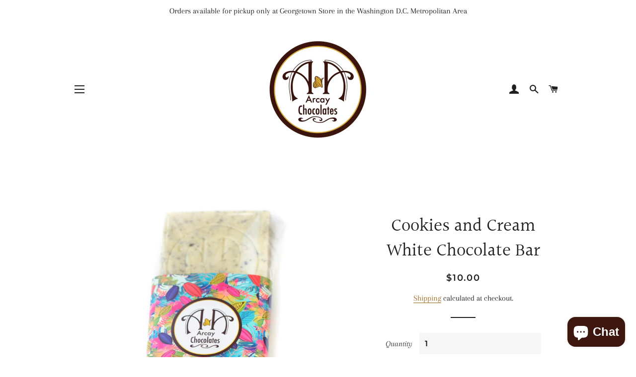

--- FILE ---
content_type: text/html; charset=utf-8
request_url: https://arcaychocolates.com/products/cookies-and-cream-white-chocolate-bar
body_size: 23975
content:
<!doctype html>
<html class="no-js" lang="en">
<head>

 
	<script async src='https://cdn.shopify.com/s/files/1/0411/8639/4277/t/11/assets/spotlight.js'></script>

    <link async href='https://cdn.shopify.com/s/files/1/0411/8639/4277/t/11/assets/ymq-option.css' rel='stylesheet'> 

	<link async href='https://option.ymq.cool/option/bottom.css' rel='stylesheet'> 

	<style id="ymq-jsstyle"></style> 

	<script>
		window.best_option = window.best_option || {}; 

		best_option.shop = `arcay-chocolates-dc.myshopify.com`; 

		best_option.page = `product`; 

		best_option.ymq_option_branding = {}; 
		  
			best_option.ymq_option_branding = {"button":{"--button-background-checked-color":"#000000","--button-background-color":"#FFFFFF","--button-background-disabled-color":"#FFFFFF","--button-border-checked-color":"#000000","--button-border-color":"#000000","--button-border-disabled-color":"#000000","--button-font-checked-color":"#FFFFFF","--button-font-disabled-color":"#cccccc","--button-font-color":"#000000","--button-border-radius":"0","--button-font-size":"14","--button-line-height":"20","--button-margin-l-r":"4","--button-margin-u-d":"4","--button-padding-l-r":"16","--button-padding-u-d":"8"},"radio":{"--radio-border-color":"#BBC1E1","--radio-border-checked-color":"#BBC1E1","--radio-border-disabled-color":"#BBC1E1","--radio-border-hover-color":"#BBC1E1","--radio-background-color":"#FFFFFF","--radio-background-checked-color":"#275EFE","--radio-background-disabled-color":"#E1E6F9","--radio-background-hover-color":"#FFFFFF","--radio-inner-color":"#E1E6F9","--radio-inner-checked-color":"#FFFFFF","--radio-inner-disabled-color":"#FFFFFF"},"input":{"--input-border-color":"#000000","--input-border-checked-color":"#000000","--input-background-color":"#FFFFFF","--input-background-checked-color":"#FFFFFF","--input-font-color":"#000000","--input-font-checked-color":"#000000","--input-padding-u-d":"9","--input-padding-l-r":"16","--input-width":"100","--input-max-width":"400","--input-font-size":"16","--input-border-radius":"0"},"select":{"--select-border-color":"#000000","--select-border-checked-color":"#000000","--select-background-color":"#FFFFFF","--select-background-checked-color":"#FFFFFF","--select-font-color":"#000000","--select-font-checked-color":"#000000","--select-option-background-color":"#FFFFFF","--select-option-background-checked-color":"#F5F9FF","--select-option-background-disabled-color":"#FFFFFF","--select-option-font-color":"#000000","--select-option-font-checked-color":"#000000","--select-option-font-disabled-color":"#CCCCCC","--select-padding-u-d":"9","--select-padding-l-r":"16","--select-option-padding-u-d":"9","--select-option-padding-l-r":"16","--select-width":"100","--select-max-width":"400","--select-font-size":"14","--select-border-radius":"0"},"multiple":{"--multiple-background-color":"#F5F9FF","--multiple-font-color":"#000000","--multiple-padding-u-d":"2","--multiple-padding-l-r":"8","--multiple-font-size":"12","--multiple-border-radius":"0"},"img":{"--img-border-color":"#E1E1E1","--img-border-checked-color":"#000000","--img-border-disabled-color":"#000000","--img-width":"80","--img-height":"70","--img-selected-upper-url":"","--img-disabled-upper-url":"","--img-upper-padding":"0","--img-margin-u-d":"2","--img-margin-l-r":"2","--img-border-radius":"4"},"upload":{"--upload-background-color":"#409EFF","--upload-font-color":"#FFFFFF","--upload-border-color":"#409EFF","--upload-padding-u-d":"12","--upload-padding-l-r":"20","--upload-font-size":"12","--upload-border-radius":"4"},"cart":{"--cart-border-color":"#000000","--buy-border-color":"#000000","--cart-border-hover-color":"#000000","--buy-border-hover-color":"#000000","--cart-background-color":"#000000","--buy-background-color":"#000000","--cart-background-hover-color":"#000000","--buy-background-hover-color":"#000000","--cart-font-color":"#FFFFFF","--buy-font-color":"#FFFFFF","--cart-font-hover-color":"#FFFFFF","--buy-font-hover-color":"#FFFFFF","--cart-padding-u-d":"12","--cart-padding-l-r":"16","--buy-padding-u-d":"12","--buy-padding-l-r":"16","--cart-margin-u-d":"4","--cart-margin-l-r":"0","--buy-margin-u-d":"4","--buy-margin-l-r":"0","--cart-width":"100","--cart-max-width":"800","--buy-width":"100","--buy-max-width":"800","--cart-font-size":"14","--cart-border-radius":"0","--buy-font-size":"14","--buy-border-radius":"0"},"quantity":{"--quantity-border-color":"#A6A3A3","--quantity-font-color":"#000000","--quantity-background-color":"#FFFFFF","--quantity-width":"140","--quantity-height":"30","--quantity-font-size":"14","--quantity-border-radius":"0"},"global":{"--global-title-color":"#000000","--global-help-color":"#000000","--global-error-color":"#DC3545","--global-title-font-size":"16","--global-help-font-size":"14","--global-error-font-size":"12","--global-margin-top":"0","--global-margin-bottom":"20","--global-margin-left":"0","--global-margin-right":"0","--global-title-margin-top":"0","--global-title-margin-bottom":"5","--global-title-margin-left":"0","--global-title-margin-right":"0","--global-help-margin-top":"5","--global-help-margin-bottom":"0","--global-help-margin-left":"0","--global-help-margin-right":"0","--global-error-margin-top":"5","--global-error-margin-bottom":"0","--global-error-margin-left":"0","--global-error-margin-right":"0"},"discount":{"--new-discount-normal-color":"#1878B9","--new-discount-error-color":"#E22120","--new-discount-layout":"flex-end"},"lan":{"require":"This is a required field.","email":"Please enter a valid email address.","phone":"Please enter the correct phone.","number":"Please enter an number.","integer":"Please enter an integer.","min_char":"Please enter no less than %s characters.","max_char":"Please enter no more than %s characters.","max_s":"Please choose less than %s options.","min_s":"Please choose more than %s options.","total_s":"Please choose %s options.","min":"Please enter no less than %s.","max":"Please enter no more than %s.","currency":"USD","sold_out":"sold out","please_choose":"Please choose","add_to_cart":"ADD TO CART","buy_it_now":"BUY IT NOW","add_price_text":"Selection will add %s to the price","discount_code":"Discount code","application":"Apply","discount_error1":"Enter a valid discount code","discount_error2":"discount code isn't valid for the items in your cart"},"price":{"--price-border-color":"#000000","--price-background-color":"#FFFFFF","--price-font-color":"#000000","--price-price-font-color":"#03de90","--price-padding-u-d":"9","--price-padding-l-r":"16","--price-width":"100","--price-max-width":"400","--price-font-size":"14","--price-border-radius":"0"},"extra":{"is_show":"1","plan":0,"quantity-box":"1","price-value":"3,4,15,6,16,7","variant-original-margin-bottom":"15","strong-dorp-down":"1","radio-unchecked":1,"variant-original":"1","show-canvas-text":"1","free_plan":0,"init-variant-type":"2","title-value":"1,2,16,9,10","open-theme-buy-now":"0","open-theme-ajax-cart":"0","close":"1"},"qty":{"--qty-border-color":"#000000","--qty-font-color":"#000000","--qty-disabled-background-color":"#CCCCCC","--qty-margin-t-b":"2","--qty-margin-l-r":"2","--qty-width":"45","--qty-height":"22","--qty-max-width":"200","--qty-font-size":"14","--qty-border-radius":"0"}}; 
		 
	        
		best_option.product = {"id":7217613930689,"title":"Cookies and Cream White Chocolate Bar","handle":"cookies-and-cream-white-chocolate-bar","description":"\u003cspan style=\"font-weight: 400;\" data-mce-fragment=\"1\" data-mce-style=\"font-weight: 400;\"\u003eSingle-origin white chocolate with chocolate and cream filling cookies. Net Weight 2 Oz \/ 60 Gr.\u003c\/span\u003e","published_at":"2022-05-01T20:16:44-04:00","created_at":"2022-05-01T20:16:14-04:00","vendor":"Arcay Chocolates DC","type":"","tags":[],"price":1000,"price_min":1000,"price_max":1000,"available":true,"price_varies":false,"compare_at_price":null,"compare_at_price_min":0,"compare_at_price_max":0,"compare_at_price_varies":false,"variants":[{"id":41555344294081,"title":"Default Title","option1":"Default Title","option2":null,"option3":null,"sku":"","requires_shipping":true,"taxable":true,"featured_image":null,"available":true,"name":"Cookies and Cream White Chocolate Bar","public_title":null,"options":["Default Title"],"price":1000,"weight":91,"compare_at_price":null,"inventory_management":null,"barcode":"","requires_selling_plan":false,"selling_plan_allocations":[]}],"images":["\/\/arcaychocolates.com\/cdn\/shop\/products\/DSCF1732.jpg?v=1651450576","\/\/arcaychocolates.com\/cdn\/shop\/products\/DSCF1735.jpg?v=1651450576"],"featured_image":"\/\/arcaychocolates.com\/cdn\/shop\/products\/DSCF1732.jpg?v=1651450576","options":["Title"],"media":[{"alt":null,"id":24571239104705,"position":1,"preview_image":{"aspect_ratio":1.25,"height":2400,"width":3000,"src":"\/\/arcaychocolates.com\/cdn\/shop\/products\/DSCF1732.jpg?v=1651450576"},"aspect_ratio":1.25,"height":2400,"media_type":"image","src":"\/\/arcaychocolates.com\/cdn\/shop\/products\/DSCF1732.jpg?v=1651450576","width":3000},{"alt":null,"id":24571239137473,"position":2,"preview_image":{"aspect_ratio":1.249,"height":2401,"width":3000,"src":"\/\/arcaychocolates.com\/cdn\/shop\/products\/DSCF1735.jpg?v=1651450576"},"aspect_ratio":1.249,"height":2401,"media_type":"image","src":"\/\/arcaychocolates.com\/cdn\/shop\/products\/DSCF1735.jpg?v=1651450576","width":3000}],"requires_selling_plan":false,"selling_plan_groups":[],"content":"\u003cspan style=\"font-weight: 400;\" data-mce-fragment=\"1\" data-mce-style=\"font-weight: 400;\"\u003eSingle-origin white chocolate with chocolate and cream filling cookies. Net Weight 2 Oz \/ 60 Gr.\u003c\/span\u003e"}; 

		best_option.ymq_has_only_default_variant = true; 
		 

        
            best_option.ymq_status = {}; 
    		 
    
    		best_option.ymq_variantjson = {}; 
    		 
    
    		best_option.ymq_option_data = {}; 
    		

    		best_option.ymq_option_condition = {}; 
    		 
              
        
        
        best_option.product_collections = {};
        
            best_option.product_collections[284355821761] = {"id":284355821761,"handle":"bars","updated_at":"2025-12-21T07:19:20-05:00","published_at":"2022-04-04T19:33:44-04:00","sort_order":"price-asc","template_suffix":"","published_scope":"web","title":"Chocolate Bars","body_html":"","image":{"created_at":"2025-10-19T15:39:56-04:00","alt":null,"width":3000,"height":2400,"src":"\/\/arcaychocolates.com\/cdn\/shop\/collections\/DSCF1844.jpg?v=1760902796"}};
        
        
        best_option.ymq_template_options = {};
	    best_option.ymq_option_template = {};
		best_option.ymq_option_template_condition = {}; 
	    
	    
	    

        
            best_option.ymq_option_template_sort = `1,2,3,4,5`;
        

        
            best_option.ymq_option_template_sort_before = false;
        
        
        
        best_option.ymq_option_template_c_t = {};
  		best_option.ymq_option_template_condition_c_t = {};
        best_option.ymq_option_template_assign_c_t = {};
        
        
            
            
                
                
                    best_option.ymq_template_options[`tem1`] = {"template":{"ymq1tem3":{"id":"1tem3","type":"15","options":{"1tem3_1":{"weight":"","sku":"","id":"1tem3_1","price":"","value":"Randomized Flavors","hasstock":1,"one_time":"0","default":"0","canvas_type":"2","canvas1":"","canvas2":"","qty_input":0}},"label":"Assorted box","onetime":0,"required":"0","tooltip":"","tooltip_position":"1","hide_title":0,"class":"","help":"","alert_text":"","a_t1":"","a_t2":"","a_width":"700","style":"1","min_s":"","max_s":"","is_get_to_cart":1,"width":"","height":"","b_radius":"","zoom":"1"},"ymq1tem1":{"id":"1tem1","type":"8","options":{"1tem1_1":{"link":"","allow_link":0,"weight":"","sku":"","id":"1tem1_1","price":"","value":"Blackberry Cardamom","hasstock":1,"one_time":"0","default":0,"canvas_type":"2","canvas1":"","canvas2":"https://cdn.shopify.com/s/files/1/0589/2597/3697/files/15.png?v=1649119398","qty_input":0},"1tem1_2":{"link":"","allow_link":0,"weight":"","sku":"","id":"1tem1_2","price":"","value":"Cherry Blossom","hasstock":1,"one_time":"0","default":"0","canvas_type":"2","canvas1":"","canvas2":"https://cdn.shopify.com/s/files/1/0589/2597/3697/files/26.png?v=1649119398","qty_input":0},"1tem1_4":{"link":"","allow_link":0,"weight":"","sku":"","id":"1tem1_4","price":"","value":"Coco Noir","hasstock":0,"one_time":"0","default":"0","canvas_type":"2","canvas1":"","canvas2":"https://cdn.shopify.com/s/files/1/0589/2597/3697/files/22.png?v=1649119398","qty_input":0},"1tem1_5":{"link":"","allow_link":0,"weight":"","sku":"","id":"1tem1_5","price":"","value":"Passion Fruit","hasstock":1,"one_time":"0","default":"0","canvas_type":"2","canvas1":"","canvas2":"https://cdn.shopify.com/s/files/1/0589/2597/3697/files/DSCF1422.jpg?v=1651456423","qty_input":0},"1tem1_6":{"link":"","allow_link":0,"weight":"","sku":"","id":"1tem1_6","price":"","value":"Tamarind","hasstock":1,"one_time":"0","default":"0","canvas_type":"2","canvas1":"","canvas2":"https://cdn.shopify.com/s/files/1/0589/2597/3697/files/20.png?v=1649119398","qty_input":0},"1tem1_7":{"link":"","allow_link":0,"weight":"","sku":"","id":"1tem1_7","price":"","value":"Coffee &amp; Rum","hasstock":1,"one_time":"0","default":"0","canvas_type":"2","canvas1":"","canvas2":"https://cdn.shopify.com/s/files/1/0589/2597/3697/files/18.png?v=1649119398","qty_input":0},"1tem1_8":{"link":"","allow_link":0,"weight":"","sku":"","id":"1tem1_8","price":"","value":"Irish Cream","hasstock":0,"one_time":"0","default":"0","canvas_type":"2","canvas1":"","canvas2":"https://cdn.shopify.com/s/files/1/0589/2597/3697/files/12.png?v=1649119398","qty_input":0},"1tem1_9":{"link":"","allow_link":0,"weight":"","sku":"","id":"1tem1_9","price":"","value":"Dates and Cashews","hasstock":1,"one_time":"0","default":"0","canvas_type":"2","canvas1":"","canvas2":"https://cdn.shopify.com/s/files/1/0589/2597/3697/files/4.png?v=1649119398","qty_input":0},"1tem1_10":{"link":"","allow_link":0,"weight":"","sku":"","id":"1tem1_10","price":"","value":"Choco-Choco","hasstock":1,"one_time":"0","default":"0","canvas_type":"2","canvas1":"","canvas2":"https://cdn.shopify.com/s/files/1/0589/2597/3697/files/24.png?v=1649119398","qty_input":0},"1tem1_11":{"link":"","allow_link":0,"weight":"","sku":"","id":"1tem1_11","price":"","value":"70% Dark Chocolate","hasstock":0,"one_time":"0","default":"0","canvas_type":"2","canvas1":"","canvas2":"https://cdn.shopify.com/s/files/1/0589/2597/3697/files/13.png?v=1649119398","qty_input":0},"1tem1_12":{"link":"","allow_link":0,"weight":"","sku":"","id":"1tem1_12","price":"","value":"80% Dark Chocolate","hasstock":0,"one_time":"0","default":"0","canvas_type":"2","canvas1":"","canvas2":"https://cdn.shopify.com/s/files/1/0589/2597/3697/files/10.png?v=1649119398","qty_input":0},"1tem1_13":{"link":"","allow_link":0,"weight":"","sku":"","id":"1tem1_13","price":"","value":"Crunchy Almonds","hasstock":1,"one_time":"0","default":"0","canvas_type":"2","canvas1":"","canvas2":"https://cdn.shopify.com/s/files/1/0589/2597/3697/files/2.png?v=1649119398","qty_input":0},"1tem1_14":{"link":"","allow_link":0,"weight":"","sku":"","id":"1tem1_14","price":"","value":"Churro","hasstock":1,"one_time":"0","default":"0","canvas_type":"2","canvas1":"","canvas2":"https://cdn.shopify.com/s/files/1/0589/2597/3697/files/16.png?v=1649119398","qty_input":0},"1tem1_16":{"link":"","allow_link":0,"weight":"","sku":"","id":"1tem1_16","price":"","value":"Praline d&#39;Orange","hasstock":0,"one_time":"0","default":"0","canvas_type":"2","canvas1":"","canvas2":"https://cdn.shopify.com/s/files/1/0589/2597/3697/files/19.png?v=1649119398","qty_input":0},"1tem1_17":{"link":"","allow_link":0,"weight":"","sku":"","id":"1tem1_17","price":"","value":"Lavender","hasstock":1,"one_time":"0","default":"0","canvas_type":"2","canvas1":"","canvas2":"https://cdn.shopify.com/s/files/1/0589/2597/3697/files/27.png?v=1649119398","qty_input":0},"1tem1_18":{"link":"","allow_link":0,"weight":"","sku":"","id":"1tem1_18","price":"","value":"Lime Basil","hasstock":1,"one_time":"0","default":"0","canvas_type":"2","canvas1":"","canvas2":"https://cdn.shopify.com/s/files/1/0589/2597/3697/files/7.png?v=1649119398","qty_input":0},"1tem1_19":{"link":"","allow_link":0,"weight":"","sku":"","id":"1tem1_19","price":"","value":"Matcha","hasstock":1,"one_time":"0","default":"0","canvas_type":"2","canvas1":"","canvas2":"https://cdn.shopify.com/s/files/1/0589/2597/3697/files/14.png?v=1649119398","qty_input":0},"1tem1_20":{"link":"","allow_link":0,"weight":"","sku":"","id":"1tem1_20","price":"","value":"Rosemary Sea Salt ","hasstock":1,"one_time":"0","default":"0","canvas_type":"2","canvas1":"","canvas2":"https://cdn.shopify.com/s/files/1/0589/2597/3697/files/17.png?v=1649119398","qty_input":0},"1tem1_21":{"link":"","allow_link":0,"weight":"","sku":"","id":"1tem1_21","price":"","value":"Aji Spicy","hasstock":1,"one_time":"0","default":"0","canvas_type":"2","canvas1":"","canvas2":"https://cdn.shopify.com/s/files/1/0589/2597/3697/files/23.png?v=1649119398","qty_input":0},"1tem1_22":{"link":"","allow_link":0,"weight":"","sku":"","id":"1tem1_22","price":"","value":"Salted Caramel","hasstock":1,"one_time":"0","default":"0","canvas_type":"2","canvas1":"","canvas2":"https://cdn.shopify.com/s/files/1/0589/2597/3697/files/8.png?v=1649119398","qty_input":0}},"min_s":"","max_s":"25","label":"Customize flavors","onetime":0,"required":0,"tooltip":"","tooltip_position":"1","hide_title":0,"class":"","help":"If chosen flavor(s) are unavailable at time of processing, product(s) will be replaced with repeated flavor from your order. ","alert_text":"","a_t1":"","a_t2":"","a_width":"700","style":"2","qty_input":1,"is_get_to_cart":1,"width":"","height":"","b_radius":"","zoom":"1","column_width":"","open_new_window":1}},"condition":{},"assign":{"type":0,"manual":{"tag":"","collection":"","product":""},"automate":{"type":"1","data":{"1":{"tem_condition":1,"tem_condition_type":1,"tem_condition_value":""}}}}};
                    best_option.ymq_option_template_c_t[`tem1`] = best_option.ymq_template_options[`tem1`]['template'];
                    best_option.ymq_option_template_condition_c_t[`tem1`] = best_option.ymq_template_options[`tem1`]['condition'];
                    best_option.ymq_option_template_assign_c_t[`tem1`] = best_option.ymq_template_options[`tem1`]['assign'];
                
            
                
                
                    best_option.ymq_template_options[`tem3`] = {"template":{"ymq3tem3":{"id":"3tem3","type":"15","options":{"3tem3_1":{"weight":"","sku":"","id":"3tem3_1","price":"","value":"Randomized Flavors","hasstock":1,"one_time":"0","default":"0","canvas_type":"2","canvas1":"","canvas2":"","qty_input":0}},"label":"Assorted box","onetime":0,"required":"0","tooltip":"","tooltip_position":"1","hide_title":0,"class":"","help":"","alert_text":"","a_t1":"","a_t2":"","a_width":"700","style":"1","min_s":"","max_s":"","is_get_to_cart":1,"width":"","height":"","b_radius":"","zoom":"1"},"ymq3tem1":{"id":"3tem1","type":"8","options":{"3tem1_1":{"link":"","allow_link":0,"weight":"","sku":"","id":"3tem1_1","price":"","value":"Blackberry Cardamom","hasstock":1,"one_time":"0","default":0,"canvas_type":"2","canvas1":"","canvas2":"https://cdn.shopify.com/s/files/1/0589/2597/3697/files/15.png?v=1649119398","qty_input":0},"3tem1_2":{"link":"","allow_link":0,"weight":"","sku":"","id":"3tem1_2","price":"","value":"Cherry Blossom","hasstock":1,"one_time":"0","default":"0","canvas_type":"2","canvas1":"","canvas2":"https://cdn.shopify.com/s/files/1/0589/2597/3697/files/26.png?v=1649119398","qty_input":0},"3tem1_4":{"link":"","allow_link":0,"weight":"","sku":"","id":"3tem1_4","price":"","value":"Coco Noir","hasstock":0,"one_time":"0","default":"0","canvas_type":"2","canvas1":"","canvas2":"https://cdn.shopify.com/s/files/1/0589/2597/3697/files/22.png?v=1649119398","qty_input":0},"3tem1_5":{"link":"","allow_link":0,"weight":"","sku":"","id":"3tem1_5","price":"","value":"Passion Fruit","hasstock":1,"one_time":"0","default":"0","canvas_type":"2","canvas1":"","canvas2":"https://cdn.shopify.com/s/files/1/0589/2597/3697/files/DSCF1422.jpg?v=1651456423","qty_input":0},"3tem1_6":{"link":"","allow_link":0,"weight":"","sku":"","id":"3tem1_6","price":"","value":"Tamarind","hasstock":1,"one_time":"0","default":"0","canvas_type":"2","canvas1":"","canvas2":"https://cdn.shopify.com/s/files/1/0589/2597/3697/files/20.png?v=1649119398","qty_input":0},"3tem1_7":{"link":"","allow_link":0,"weight":"","sku":"","id":"3tem1_7","price":"","value":"Coffee &amp; Rum","hasstock":1,"one_time":"0","default":"0","canvas_type":"2","canvas1":"","canvas2":"https://cdn.shopify.com/s/files/1/0589/2597/3697/files/18.png?v=1649119398","qty_input":0},"3tem1_8":{"link":"","allow_link":0,"weight":"","sku":"","id":"3tem1_8","price":"","value":"Irish Cream","hasstock":0,"one_time":"0","default":"0","canvas_type":"2","canvas1":"","canvas2":"https://cdn.shopify.com/s/files/1/0589/2597/3697/files/12.png?v=1649119398","qty_input":0},"3tem1_9":{"link":"","allow_link":0,"weight":"","sku":"","id":"3tem1_9","price":"","value":"Dates and Cashews","hasstock":1,"one_time":"0","default":"0","canvas_type":"2","canvas1":"","canvas2":"https://cdn.shopify.com/s/files/1/0589/2597/3697/files/4.png?v=1649119398","qty_input":0},"3tem1_10":{"link":"","allow_link":0,"weight":"","sku":"","id":"3tem1_10","price":"","value":"Choco-Choco","hasstock":1,"one_time":"0","default":"0","canvas_type":"2","canvas1":"","canvas2":"https://cdn.shopify.com/s/files/1/0589/2597/3697/files/24.png?v=1649119398","qty_input":0},"3tem1_11":{"link":"","allow_link":0,"weight":"","sku":"","id":"3tem1_11","price":"","value":"70% Dark Chocolate","hasstock":0,"one_time":"0","default":"0","canvas_type":"2","canvas1":"","canvas2":"https://cdn.shopify.com/s/files/1/0589/2597/3697/files/13.png?v=1649119398","qty_input":0},"3tem1_12":{"link":"","allow_link":0,"weight":"","sku":"","id":"3tem1_12","price":"","value":"80% Dark Chocolate","hasstock":0,"one_time":"0","default":"0","canvas_type":"2","canvas1":"","canvas2":"https://cdn.shopify.com/s/files/1/0589/2597/3697/files/10.png?v=1649119398","qty_input":0},"3tem1_13":{"link":"","allow_link":0,"weight":"","sku":"","id":"3tem1_13","price":"","value":"Crunchy Almonds","hasstock":1,"one_time":"0","default":"0","canvas_type":"2","canvas1":"","canvas2":"https://cdn.shopify.com/s/files/1/0589/2597/3697/files/2.png?v=1649119398","qty_input":0},"3tem1_14":{"link":"","allow_link":0,"weight":"","sku":"","id":"3tem1_14","price":"","value":"Churro","hasstock":1,"one_time":"0","default":"0","canvas_type":"2","canvas1":"","canvas2":"https://cdn.shopify.com/s/files/1/0589/2597/3697/files/16.png?v=1649119398","qty_input":0},"3tem1_16":{"link":"","allow_link":0,"weight":"","sku":"","id":"3tem1_16","price":"","value":"Praline d&#39;Orange","hasstock":0,"one_time":"0","default":"0","canvas_type":"2","canvas1":"","canvas2":"https://cdn.shopify.com/s/files/1/0589/2597/3697/files/19.png?v=1649119398","qty_input":0},"3tem1_17":{"link":"","allow_link":0,"weight":"","sku":"","id":"3tem1_17","price":"","value":"Lavender","hasstock":1,"one_time":"0","default":"0","canvas_type":"2","canvas1":"","canvas2":"https://cdn.shopify.com/s/files/1/0589/2597/3697/files/27.png?v=1649119398","qty_input":0},"3tem1_18":{"link":"","allow_link":0,"weight":"","sku":"","id":"3tem1_18","price":"","value":"Lime Basil","hasstock":1,"one_time":"0","default":"0","canvas_type":"2","canvas1":"","canvas2":"https://cdn.shopify.com/s/files/1/0589/2597/3697/files/7.png?v=1649119398","qty_input":0},"3tem1_19":{"link":"","allow_link":0,"weight":"","sku":"","id":"3tem1_19","price":"","value":"Matcha","hasstock":1,"one_time":"0","default":"0","canvas_type":"2","canvas1":"","canvas2":"https://cdn.shopify.com/s/files/1/0589/2597/3697/files/14.png?v=1649119398","qty_input":0},"3tem1_20":{"link":"","allow_link":0,"weight":"","sku":"","id":"3tem1_20","price":"","value":"Rosemary Sea Salt ","hasstock":1,"one_time":"0","default":"0","canvas_type":"2","canvas1":"","canvas2":"https://cdn.shopify.com/s/files/1/0589/2597/3697/files/17.png?v=1649119398","qty_input":0},"3tem1_21":{"link":"","allow_link":0,"weight":"","sku":"","id":"3tem1_21","price":"","value":"Aji Spicy","hasstock":1,"one_time":"0","default":"0","canvas_type":"2","canvas1":"","canvas2":"https://cdn.shopify.com/s/files/1/0589/2597/3697/files/23.png?v=1649119398","qty_input":0},"3tem1_22":{"link":"","allow_link":0,"weight":"","sku":"","id":"3tem1_22","price":"","value":"Salted Caramel","hasstock":1,"one_time":"0","default":"0","canvas_type":"2","canvas1":"","canvas2":"https://cdn.shopify.com/s/files/1/0589/2597/3697/files/8.png?v=1649119398","qty_input":0}},"min_s":"","max_s":"16","label":"Customize flavors","onetime":0,"required":0,"tooltip":"","tooltip_position":"1","hide_title":0,"class":"","help":"If chosen flavor(s) are unavailable at time of processing, product(s) will be replaced with repeated flavor from your order. ","alert_text":"","a_t1":"","a_t2":"","a_width":"700","style":"2","qty_input":1,"is_get_to_cart":1,"width":"","height":"","b_radius":"","zoom":"1","column_width":"","open_new_window":1}},"condition":{},"assign":{"type":0,"manual":{"tag":"","collection":"","product":""},"automate":{"type":"1","data":{"1":{"tem_condition":1,"tem_condition_type":1,"tem_condition_value":""}}}}};
                    best_option.ymq_option_template_c_t[`tem3`] = best_option.ymq_template_options[`tem3`]['template'];
                    best_option.ymq_option_template_condition_c_t[`tem3`] = best_option.ymq_template_options[`tem3`]['condition'];
                    best_option.ymq_option_template_assign_c_t[`tem3`] = best_option.ymq_template_options[`tem3`]['assign'];
                
            
                
                
                    best_option.ymq_template_options[`tem5`] = {"template":{"ymq5tem2":{"id":"5tem2","type":"1","label":"Enter Bonbon Flavors","required":0,"help":"If chosen flavor(s) are unavailable at time of processing, product(s) will be replaced with repeated flavor from your order.","alert_text":"","a_t1":"","a_t2":"","a_width":"700","open_new_window":1,"is_get_to_cart":1,"onetime":0,"column_width":"","tooltip":"","tooltip_position":"1","hide_title":"0","class":"","weight":"","sku":"","price":"","one_time":"0","placeholder":"","min_char":"","max_char":"","default_text":"","min":"","max":"","field_type":"1"},"ymq5tem3":{"id":"5tem3","type":"1","label":"Enter Chocolate Bar(s) Flavors","open_new_window":1,"is_get_to_cart":1,"onetime":0,"required":"0","column_width":"","tooltip":"","tooltip_position":"1","hide_title":"0","class":"","help":"","alert_text":"","a_t1":"","a_t2":"","a_width":"700","weight":"","sku":"","price":"","one_time":"0","placeholder":"","min_char":"","max_char":"","default_text":"","min":"","max":"","field_type":"1"},"ymq5tem4":{"id":"5tem4","type":"15","options":{"5tem4_1":{"link":"","allow_link":0,"weight":"","sku":"","id":"5tem4_1","price":"","value":"Randomized Flavors","hasstock":1,"one_time":"0","default":"0","canvas_type":"2","canvas1":"","canvas2":"","qty_input":0}},"label":"Assorted Box","open_new_window":1,"is_get_to_cart":1,"onetime":0,"required":"0","column_width":"","tooltip":"","tooltip_position":"1","hide_title":"0","class":"","help":"","alert_text":"","a_t1":"","a_t2":"","a_width":"700","min_s":"","max_s":""}},"condition":{},"assign":{"type":0,"manual":{"tag":"","collection":"","product":""},"automate":{"type":"1","data":{"1":{"tem_condition":1,"tem_condition_type":1,"tem_condition_value":""}}}}};
                    best_option.ymq_option_template_c_t[`tem5`] = best_option.ymq_template_options[`tem5`]['template'];
                    best_option.ymq_option_template_condition_c_t[`tem5`] = best_option.ymq_template_options[`tem5`]['condition'];
                    best_option.ymq_option_template_assign_c_t[`tem5`] = best_option.ymq_template_options[`tem5`]['assign'];
                
            
                
                
                    best_option.ymq_template_options[`tem2`] = {"template":{"ymq2tem3":{"id":"2tem3","type":"15","options":{"2tem3_1":{"weight":"","sku":"","id":"2tem3_1","price":"","value":"Randomized Flavors","hasstock":1,"one_time":"0","default":0,"canvas_type":"2","canvas1":"","canvas2":"","qty_input":0}},"label":"Assorted box","onetime":0,"required":0,"tooltip":"","tooltip_position":"1","hide_title":0,"class":"","help":"","alert_text":"","a_t1":"","a_t2":"","a_width":"700","style":"1","min_s":"","max_s":"","is_get_to_cart":1,"width":"","height":"","b_radius":"","zoom":"1"},"ymq2tem1":{"id":"2tem1","type":"8","options":{"2tem1_1":{"link":"","allow_link":0,"weight":"","sku":"","id":"2tem1_1","price":"","value":"Blackberry Cardamom","hasstock":1,"one_time":"0","default":0,"canvas_type":"2","canvas1":"","canvas2":"https://cdn.shopify.com/s/files/1/0589/2597/3697/files/15.png?v=1649119398","qty_input":0},"2tem1_2":{"link":"","allow_link":0,"weight":"","sku":"","id":"2tem1_2","price":"","value":"Cherry Blossom","hasstock":0,"one_time":"0","default":"0","canvas_type":"2","canvas1":"","canvas2":"https://cdn.shopify.com/s/files/1/0589/2597/3697/files/26.png?v=1649119398","qty_input":0},"2tem1_4":{"link":"","allow_link":0,"weight":"","sku":"","id":"2tem1_4","price":"","value":"Coco Noir","hasstock":0,"one_time":"0","default":"0","canvas_type":"2","canvas1":"","canvas2":"https://cdn.shopify.com/s/files/1/0589/2597/3697/files/22.png?v=1649119398","qty_input":0},"2tem1_5":{"link":"","allow_link":0,"weight":"","sku":"","id":"2tem1_5","price":"","value":"Passion Fruit","hasstock":1,"one_time":"0","default":"0","canvas_type":"2","canvas1":"","canvas2":"https://cdn.shopify.com/s/files/1/0589/2597/3697/files/DSCF1422.jpg?v=1651456423","qty_input":0},"2tem1_6":{"link":"","allow_link":0,"weight":"","sku":"","id":"2tem1_6","price":"","value":"Tamarind","hasstock":0,"one_time":"0","default":"0","canvas_type":"2","canvas1":"","canvas2":"https://cdn.shopify.com/s/files/1/0589/2597/3697/files/20.png?v=1649119398","qty_input":0},"2tem1_7":{"link":"","allow_link":0,"weight":"","sku":"","id":"2tem1_7","price":"","value":"Coffee &amp; Rum","hasstock":1,"one_time":"0","default":"0","canvas_type":"2","canvas1":"","canvas2":"https://cdn.shopify.com/s/files/1/0589/2597/3697/files/18.png?v=1649119398","qty_input":0},"2tem1_8":{"link":"","allow_link":0,"weight":"","sku":"","id":"2tem1_8","price":"","value":"Irish Cream","hasstock":0,"one_time":"0","default":"0","canvas_type":"2","canvas1":"","canvas2":"https://cdn.shopify.com/s/files/1/0589/2597/3697/files/12.png?v=1649119398","qty_input":0},"2tem1_9":{"link":"","allow_link":0,"weight":"","sku":"","id":"2tem1_9","price":"","value":"Dates &amp; Cashews","hasstock":1,"one_time":"0","default":"0","canvas_type":"2","canvas1":"","canvas2":"https://cdn.shopify.com/s/files/1/0589/2597/3697/files/4.png?v=1649119398","qty_input":0},"2tem1_10":{"link":"","allow_link":0,"weight":"","sku":"","id":"2tem1_10","price":"","value":"Choco-Choco","hasstock":1,"one_time":"0","default":"0","canvas_type":"2","canvas1":"","canvas2":"https://cdn.shopify.com/s/files/1/0589/2597/3697/files/24.png?v=1649119398","qty_input":0},"2tem1_11":{"link":"","allow_link":0,"weight":"","sku":"","id":"2tem1_11","price":"","value":"70% Dark Chocolate","hasstock":0,"one_time":"0","default":"0","canvas_type":"2","canvas1":"","canvas2":"https://cdn.shopify.com/s/files/1/0589/2597/3697/files/13.png?v=1649119398","qty_input":0},"2tem1_12":{"link":"","allow_link":0,"weight":"","sku":"","id":"2tem1_12","price":"","value":"80% Dark Chocolate","hasstock":0,"one_time":"0","default":"0","canvas_type":"2","canvas1":"","canvas2":"https://cdn.shopify.com/s/files/1/0589/2597/3697/files/10.png?v=1649119398","qty_input":0},"2tem1_13":{"link":"","allow_link":0,"weight":"","sku":"","id":"2tem1_13","price":"","value":"Crunchy Almonds","hasstock":1,"one_time":"0","default":"0","canvas_type":"2","canvas1":"","canvas2":"https://cdn.shopify.com/s/files/1/0589/2597/3697/files/2.png?v=1649119398","qty_input":0},"2tem1_14":{"link":"","allow_link":0,"weight":"","sku":"","id":"2tem1_14","price":"","value":"Churro","hasstock":1,"one_time":"0","default":"0","canvas_type":"2","canvas1":"","canvas2":"https://cdn.shopify.com/s/files/1/0589/2597/3697/files/16.png?v=1649119398","qty_input":0},"2tem1_16":{"link":"","allow_link":0,"weight":"","sku":"","id":"2tem1_16","price":"","value":"Praline d&#39;Orange","hasstock":0,"one_time":"0","default":"0","canvas_type":"2","canvas1":"","canvas2":"https://cdn.shopify.com/s/files/1/0589/2597/3697/files/19.png?v=1649119398","qty_input":0},"2tem1_17":{"link":"","allow_link":0,"weight":"","sku":"","id":"2tem1_17","price":"","value":"Lavender","hasstock":1,"one_time":"0","default":"0","canvas_type":"2","canvas1":"","canvas2":"https://cdn.shopify.com/s/files/1/0589/2597/3697/files/27.png?v=1649119398","qty_input":0},"2tem1_18":{"link":"","allow_link":0,"weight":"","sku":"","id":"2tem1_18","price":"","value":"Lime Basil","hasstock":1,"one_time":"0","default":"0","canvas_type":"2","canvas1":"","canvas2":"https://cdn.shopify.com/s/files/1/0589/2597/3697/files/7.png?v=1649119398","qty_input":0},"2tem1_19":{"link":"","allow_link":0,"weight":"","sku":"","id":"2tem1_19","price":"","value":"Matcha","hasstock":1,"one_time":"0","default":"0","canvas_type":"2","canvas1":"","canvas2":"https://cdn.shopify.com/s/files/1/0589/2597/3697/files/14.png?v=1649119398","qty_input":0},"2tem1_20":{"link":"","allow_link":0,"weight":"","sku":"","id":"2tem1_20","price":"","value":"Rosemary Sea Salt ","hasstock":1,"one_time":"0","default":"0","canvas_type":"2","canvas1":"","canvas2":"https://cdn.shopify.com/s/files/1/0589/2597/3697/files/17.png?v=1649119398","qty_input":0},"2tem1_21":{"link":"","allow_link":0,"weight":"","sku":"","id":"2tem1_21","price":"","value":"Aji Spicy","hasstock":1,"one_time":"0","default":"0","canvas_type":"2","canvas1":"","canvas2":"https://cdn.shopify.com/s/files/1/0589/2597/3697/files/23.png?v=1649119398","qty_input":0},"2tem1_22":{"link":"","allow_link":0,"weight":"","sku":"","id":"2tem1_22","price":"","value":"Salted Caramel","hasstock":1,"one_time":"0","default":"0","canvas_type":"2","canvas1":"","canvas2":"https://cdn.shopify.com/s/files/1/0589/2597/3697/files/8.png?v=1649119398","qty_input":0}},"min_s":"","max_s":"25","label":"Customize flavors","onetime":0,"required":0,"tooltip":"","tooltip_position":"1","hide_title":0,"class":"","help":"If chosen flavor(s) are unavailable at time of processing, product(s) will be replaced with repeated flavor from your order. ","alert_text":"","a_t1":"","a_t2":"","a_width":"700","style":"2","qty_input":1,"is_get_to_cart":1,"width":"","height":"","b_radius":"","zoom":"1","column_width":"ymq-col-3","open_new_window":1}},"condition":{},"assign":{"type":1,"manual":{"tag":"","collection":"","product":""},"automate":{"type":"1","data":{"1":{"tem_condition":1,"tem_condition_type":1,"tem_condition_value":""}}}}};
                    best_option.ymq_option_template_c_t[`tem2`] = best_option.ymq_template_options[`tem2`]['template'];
                    best_option.ymq_option_template_condition_c_t[`tem2`] = best_option.ymq_template_options[`tem2`]['condition'];
                    best_option.ymq_option_template_assign_c_t[`tem2`] = best_option.ymq_template_options[`tem2`]['assign'];
                
            
        

        
            
            
                
                
            
        

        
            
            
                
                
                    
                    
                    
                
            
        
	</script>

	<script async src='https://options.ymq.cool/option/best-options.js'></script>

 <!--Content in content_for_header -->
<!--LayoutHub-Embed--><link rel="stylesheet" type="text/css" href="data:text/css;base64," media="all">
<!--LH--><!--/LayoutHub-Embed--><!-- Basic page needs ================================================== -->
  <meta charset="utf-8">
  <meta http-equiv="X-UA-Compatible" content="IE=edge,chrome=1">

  
    <link rel="shortcut icon" href="//arcaychocolates.com/cdn/shop/files/2logo_arcay_chocolates_cacao_32x32.png?v=1627941672" type="image/png" />
  

  <!-- Title and description ================================================== -->
  <title>
  Cookies and Cream White Chocolate Bar &ndash; Arcay Chocolates
  </title>

  
  <meta name="description" content="Single-origin white chocolate with chocolate and cream filling cookies. Net Weight 2 Oz / 60 Gr.">
  

  <!-- Helpers ================================================== -->
  <!-- /snippets/social-meta-tags.liquid -->




<meta property="og:site_name" content="Arcay Chocolates">
<meta property="og:url" content="https://arcaychocolates.com/products/cookies-and-cream-white-chocolate-bar">
<meta property="og:title" content="Cookies and Cream White Chocolate Bar">
<meta property="og:type" content="product">
<meta property="og:description" content="Single-origin white chocolate with chocolate and cream filling cookies. Net Weight 2 Oz / 60 Gr.">

  <meta property="og:price:amount" content="10.00">
  <meta property="og:price:currency" content="USD">

<meta property="og:image" content="http://arcaychocolates.com/cdn/shop/products/DSCF1732_1200x1200.jpg?v=1651450576"><meta property="og:image" content="http://arcaychocolates.com/cdn/shop/products/DSCF1735_1200x1200.jpg?v=1651450576">
<meta property="og:image:secure_url" content="https://arcaychocolates.com/cdn/shop/products/DSCF1732_1200x1200.jpg?v=1651450576"><meta property="og:image:secure_url" content="https://arcaychocolates.com/cdn/shop/products/DSCF1735_1200x1200.jpg?v=1651450576">


<meta name="twitter:card" content="summary_large_image">
<meta name="twitter:title" content="Cookies and Cream White Chocolate Bar">
<meta name="twitter:description" content="Single-origin white chocolate with chocolate and cream filling cookies. Net Weight 2 Oz / 60 Gr.">

  <link rel="canonical" href="https://arcaychocolates.com/products/cookies-and-cream-white-chocolate-bar">
  <meta name="viewport" content="width=device-width,initial-scale=1,shrink-to-fit=no">
  <meta name="theme-color" content="#f43d7b">
  <style data-shopify>
  :root {
    --color-body-text: #1f2021;
    --color-body: #ffffff;
  }
</style>


  <!-- CSS ================================================== -->
  <link href="//arcaychocolates.com/cdn/shop/t/4/assets/timber.scss.css?v=105031058075604254961767102307" rel="stylesheet" type="text/css" media="all" />
  <link href="//arcaychocolates.com/cdn/shop/t/4/assets/theme.scss.css?v=98636488910384463451767102307" rel="stylesheet" type="text/css" media="all" />

  <!-- Sections ================================================== -->
  <script>
    window.theme = window.theme || {};
    theme.strings = {
      zoomClose: "Close (Esc)",
      zoomPrev: "Previous (Left arrow key)",
      zoomNext: "Next (Right arrow key)",
      moneyFormat: "${{amount}}",
      addressError: "Error looking up that address",
      addressNoResults: "No results for that address",
      addressQueryLimit: "You have exceeded the Google API usage limit. Consider upgrading to a \u003ca href=\"https:\/\/developers.google.com\/maps\/premium\/usage-limits\"\u003ePremium Plan\u003c\/a\u003e.",
      authError: "There was a problem authenticating your Google Maps account.",
      cartEmpty: "Your cart is currently empty.",
      cartCookie: "Enable cookies to use the shopping cart",
      cartSavings: "You're saving [savings]",
      productSlideLabel: "Slide [slide_number] of [slide_max]."
    };
    theme.settings = {
      cartType: "page",
      gridType: null
    };</script>

  <script src="//arcaychocolates.com/cdn/shop/t/4/assets/jquery-2.2.3.min.js?v=58211863146907186831630246098" type="text/javascript"></script>

  <script src="//arcaychocolates.com/cdn/shop/t/4/assets/lazysizes.min.js?v=155223123402716617051630246099" async="async"></script>

  <script src="//arcaychocolates.com/cdn/shop/t/4/assets/theme.js?v=65529078462347578181630246111" defer="defer"></script>

  <!-- Header hook for plugins ================================================== -->
  <script>window.performance && window.performance.mark && window.performance.mark('shopify.content_for_header.start');</script><meta name="google-site-verification" content="qYhA0O2vbzzOOpW2GgkVCDHo8RP6Fi1amdcRo1SP7ic">
<meta name="facebook-domain-verification" content="jibpghgwlsa7u69m9wa15tpsbvbyno">
<meta id="shopify-digital-wallet" name="shopify-digital-wallet" content="/58925973697/digital_wallets/dialog">
<meta name="shopify-checkout-api-token" content="50a2eb8443a253b66c6a461bec921b2b">
<meta id="in-context-paypal-metadata" data-shop-id="58925973697" data-venmo-supported="false" data-environment="production" data-locale="en_US" data-paypal-v4="true" data-currency="USD">
<link rel="alternate" type="application/json+oembed" href="https://arcaychocolates.com/products/cookies-and-cream-white-chocolate-bar.oembed">
<script async="async" src="/checkouts/internal/preloads.js?locale=en-US"></script>
<link rel="preconnect" href="https://shop.app" crossorigin="anonymous">
<script async="async" src="https://shop.app/checkouts/internal/preloads.js?locale=en-US&shop_id=58925973697" crossorigin="anonymous"></script>
<script id="apple-pay-shop-capabilities" type="application/json">{"shopId":58925973697,"countryCode":"US","currencyCode":"USD","merchantCapabilities":["supports3DS"],"merchantId":"gid:\/\/shopify\/Shop\/58925973697","merchantName":"Arcay Chocolates","requiredBillingContactFields":["postalAddress","email","phone"],"requiredShippingContactFields":["postalAddress","email","phone"],"shippingType":"shipping","supportedNetworks":["visa","masterCard","amex","discover","elo","jcb"],"total":{"type":"pending","label":"Arcay Chocolates","amount":"1.00"},"shopifyPaymentsEnabled":true,"supportsSubscriptions":true}</script>
<script id="shopify-features" type="application/json">{"accessToken":"50a2eb8443a253b66c6a461bec921b2b","betas":["rich-media-storefront-analytics"],"domain":"arcaychocolates.com","predictiveSearch":true,"shopId":58925973697,"locale":"en"}</script>
<script>var Shopify = Shopify || {};
Shopify.shop = "arcay-chocolates-dc.myshopify.com";
Shopify.locale = "en";
Shopify.currency = {"active":"USD","rate":"1.0"};
Shopify.country = "US";
Shopify.theme = {"name":"Brooklyn","id":126505484481,"schema_name":"Brooklyn","schema_version":"17.7.0","theme_store_id":730,"role":"main"};
Shopify.theme.handle = "null";
Shopify.theme.style = {"id":null,"handle":null};
Shopify.cdnHost = "arcaychocolates.com/cdn";
Shopify.routes = Shopify.routes || {};
Shopify.routes.root = "/";</script>
<script type="module">!function(o){(o.Shopify=o.Shopify||{}).modules=!0}(window);</script>
<script>!function(o){function n(){var o=[];function n(){o.push(Array.prototype.slice.apply(arguments))}return n.q=o,n}var t=o.Shopify=o.Shopify||{};t.loadFeatures=n(),t.autoloadFeatures=n()}(window);</script>
<script>
  window.ShopifyPay = window.ShopifyPay || {};
  window.ShopifyPay.apiHost = "shop.app\/pay";
  window.ShopifyPay.redirectState = null;
</script>
<script id="shop-js-analytics" type="application/json">{"pageType":"product"}</script>
<script defer="defer" async type="module" src="//arcaychocolates.com/cdn/shopifycloud/shop-js/modules/v2/client.init-shop-cart-sync_BT-GjEfc.en.esm.js"></script>
<script defer="defer" async type="module" src="//arcaychocolates.com/cdn/shopifycloud/shop-js/modules/v2/chunk.common_D58fp_Oc.esm.js"></script>
<script defer="defer" async type="module" src="//arcaychocolates.com/cdn/shopifycloud/shop-js/modules/v2/chunk.modal_xMitdFEc.esm.js"></script>
<script type="module">
  await import("//arcaychocolates.com/cdn/shopifycloud/shop-js/modules/v2/client.init-shop-cart-sync_BT-GjEfc.en.esm.js");
await import("//arcaychocolates.com/cdn/shopifycloud/shop-js/modules/v2/chunk.common_D58fp_Oc.esm.js");
await import("//arcaychocolates.com/cdn/shopifycloud/shop-js/modules/v2/chunk.modal_xMitdFEc.esm.js");

  window.Shopify.SignInWithShop?.initShopCartSync?.({"fedCMEnabled":true,"windoidEnabled":true});

</script>
<script defer="defer" async type="module" src="//arcaychocolates.com/cdn/shopifycloud/shop-js/modules/v2/client.payment-terms_Ci9AEqFq.en.esm.js"></script>
<script defer="defer" async type="module" src="//arcaychocolates.com/cdn/shopifycloud/shop-js/modules/v2/chunk.common_D58fp_Oc.esm.js"></script>
<script defer="defer" async type="module" src="//arcaychocolates.com/cdn/shopifycloud/shop-js/modules/v2/chunk.modal_xMitdFEc.esm.js"></script>
<script type="module">
  await import("//arcaychocolates.com/cdn/shopifycloud/shop-js/modules/v2/client.payment-terms_Ci9AEqFq.en.esm.js");
await import("//arcaychocolates.com/cdn/shopifycloud/shop-js/modules/v2/chunk.common_D58fp_Oc.esm.js");
await import("//arcaychocolates.com/cdn/shopifycloud/shop-js/modules/v2/chunk.modal_xMitdFEc.esm.js");

  
</script>
<script>
  window.Shopify = window.Shopify || {};
  if (!window.Shopify.featureAssets) window.Shopify.featureAssets = {};
  window.Shopify.featureAssets['shop-js'] = {"shop-cart-sync":["modules/v2/client.shop-cart-sync_DZOKe7Ll.en.esm.js","modules/v2/chunk.common_D58fp_Oc.esm.js","modules/v2/chunk.modal_xMitdFEc.esm.js"],"init-fed-cm":["modules/v2/client.init-fed-cm_B6oLuCjv.en.esm.js","modules/v2/chunk.common_D58fp_Oc.esm.js","modules/v2/chunk.modal_xMitdFEc.esm.js"],"shop-cash-offers":["modules/v2/client.shop-cash-offers_D2sdYoxE.en.esm.js","modules/v2/chunk.common_D58fp_Oc.esm.js","modules/v2/chunk.modal_xMitdFEc.esm.js"],"shop-login-button":["modules/v2/client.shop-login-button_QeVjl5Y3.en.esm.js","modules/v2/chunk.common_D58fp_Oc.esm.js","modules/v2/chunk.modal_xMitdFEc.esm.js"],"pay-button":["modules/v2/client.pay-button_DXTOsIq6.en.esm.js","modules/v2/chunk.common_D58fp_Oc.esm.js","modules/v2/chunk.modal_xMitdFEc.esm.js"],"shop-button":["modules/v2/client.shop-button_DQZHx9pm.en.esm.js","modules/v2/chunk.common_D58fp_Oc.esm.js","modules/v2/chunk.modal_xMitdFEc.esm.js"],"avatar":["modules/v2/client.avatar_BTnouDA3.en.esm.js"],"init-windoid":["modules/v2/client.init-windoid_CR1B-cfM.en.esm.js","modules/v2/chunk.common_D58fp_Oc.esm.js","modules/v2/chunk.modal_xMitdFEc.esm.js"],"init-shop-for-new-customer-accounts":["modules/v2/client.init-shop-for-new-customer-accounts_C_vY_xzh.en.esm.js","modules/v2/client.shop-login-button_QeVjl5Y3.en.esm.js","modules/v2/chunk.common_D58fp_Oc.esm.js","modules/v2/chunk.modal_xMitdFEc.esm.js"],"init-shop-email-lookup-coordinator":["modules/v2/client.init-shop-email-lookup-coordinator_BI7n9ZSv.en.esm.js","modules/v2/chunk.common_D58fp_Oc.esm.js","modules/v2/chunk.modal_xMitdFEc.esm.js"],"init-shop-cart-sync":["modules/v2/client.init-shop-cart-sync_BT-GjEfc.en.esm.js","modules/v2/chunk.common_D58fp_Oc.esm.js","modules/v2/chunk.modal_xMitdFEc.esm.js"],"shop-toast-manager":["modules/v2/client.shop-toast-manager_DiYdP3xc.en.esm.js","modules/v2/chunk.common_D58fp_Oc.esm.js","modules/v2/chunk.modal_xMitdFEc.esm.js"],"init-customer-accounts":["modules/v2/client.init-customer-accounts_D9ZNqS-Q.en.esm.js","modules/v2/client.shop-login-button_QeVjl5Y3.en.esm.js","modules/v2/chunk.common_D58fp_Oc.esm.js","modules/v2/chunk.modal_xMitdFEc.esm.js"],"init-customer-accounts-sign-up":["modules/v2/client.init-customer-accounts-sign-up_iGw4briv.en.esm.js","modules/v2/client.shop-login-button_QeVjl5Y3.en.esm.js","modules/v2/chunk.common_D58fp_Oc.esm.js","modules/v2/chunk.modal_xMitdFEc.esm.js"],"shop-follow-button":["modules/v2/client.shop-follow-button_CqMgW2wH.en.esm.js","modules/v2/chunk.common_D58fp_Oc.esm.js","modules/v2/chunk.modal_xMitdFEc.esm.js"],"checkout-modal":["modules/v2/client.checkout-modal_xHeaAweL.en.esm.js","modules/v2/chunk.common_D58fp_Oc.esm.js","modules/v2/chunk.modal_xMitdFEc.esm.js"],"shop-login":["modules/v2/client.shop-login_D91U-Q7h.en.esm.js","modules/v2/chunk.common_D58fp_Oc.esm.js","modules/v2/chunk.modal_xMitdFEc.esm.js"],"lead-capture":["modules/v2/client.lead-capture_BJmE1dJe.en.esm.js","modules/v2/chunk.common_D58fp_Oc.esm.js","modules/v2/chunk.modal_xMitdFEc.esm.js"],"payment-terms":["modules/v2/client.payment-terms_Ci9AEqFq.en.esm.js","modules/v2/chunk.common_D58fp_Oc.esm.js","modules/v2/chunk.modal_xMitdFEc.esm.js"]};
</script>
<script>(function() {
  var isLoaded = false;
  function asyncLoad() {
    if (isLoaded) return;
    isLoaded = true;
    var urls = ["https:\/\/cdn.jsdelivr.net\/gh\/yunmuqing\/SmBdBWwTCrjyN3AE@latest\/mbAt2ktK3Dmszf6K.js?shop=arcay-chocolates-dc.myshopify.com","https:\/\/widgets.automizely.com\/pages\/v1\/pages.js?store_connection_id=e89eb3deaf684f71bdfcd87687315ddc\u0026mapped_org_id=40a4af9c88c6e85f493d7fe0f6a41056_v1\u0026shop=arcay-chocolates-dc.myshopify.com","https:\/\/chimpstatic.com\/mcjs-connected\/js\/users\/58aa601a67b9e0bac149eac66\/10dccac10239f05c15601d493.js?shop=arcay-chocolates-dc.myshopify.com","https:\/\/a.mailmunch.co\/widgets\/site-1021334-04ebc54cd5ec2bba10a4b0e8ece635b966ba9ed0.js?shop=arcay-chocolates-dc.myshopify.com"];
    for (var i = 0; i < urls.length; i++) {
      var s = document.createElement('script');
      s.type = 'text/javascript';
      s.async = true;
      s.src = urls[i];
      var x = document.getElementsByTagName('script')[0];
      x.parentNode.insertBefore(s, x);
    }
  };
  if(window.attachEvent) {
    window.attachEvent('onload', asyncLoad);
  } else {
    window.addEventListener('load', asyncLoad, false);
  }
})();</script>
<script id="__st">var __st={"a":58925973697,"offset":-18000,"reqid":"a8fff8b9-95be-4328-9a27-b9875e13a5f7-1769529728","pageurl":"arcaychocolates.com\/products\/cookies-and-cream-white-chocolate-bar","u":"e01855142667","p":"product","rtyp":"product","rid":7217613930689};</script>
<script>window.ShopifyPaypalV4VisibilityTracking = true;</script>
<script id="captcha-bootstrap">!function(){'use strict';const t='contact',e='account',n='new_comment',o=[[t,t],['blogs',n],['comments',n],[t,'customer']],c=[[e,'customer_login'],[e,'guest_login'],[e,'recover_customer_password'],[e,'create_customer']],r=t=>t.map((([t,e])=>`form[action*='/${t}']:not([data-nocaptcha='true']) input[name='form_type'][value='${e}']`)).join(','),a=t=>()=>t?[...document.querySelectorAll(t)].map((t=>t.form)):[];function s(){const t=[...o],e=r(t);return a(e)}const i='password',u='form_key',d=['recaptcha-v3-token','g-recaptcha-response','h-captcha-response',i],f=()=>{try{return window.sessionStorage}catch{return}},m='__shopify_v',_=t=>t.elements[u];function p(t,e,n=!1){try{const o=window.sessionStorage,c=JSON.parse(o.getItem(e)),{data:r}=function(t){const{data:e,action:n}=t;return t[m]||n?{data:e,action:n}:{data:t,action:n}}(c);for(const[e,n]of Object.entries(r))t.elements[e]&&(t.elements[e].value=n);n&&o.removeItem(e)}catch(o){console.error('form repopulation failed',{error:o})}}const l='form_type',E='cptcha';function T(t){t.dataset[E]=!0}const w=window,h=w.document,L='Shopify',v='ce_forms',y='captcha';let A=!1;((t,e)=>{const n=(g='f06e6c50-85a8-45c8-87d0-21a2b65856fe',I='https://cdn.shopify.com/shopifycloud/storefront-forms-hcaptcha/ce_storefront_forms_captcha_hcaptcha.v1.5.2.iife.js',D={infoText:'Protected by hCaptcha',privacyText:'Privacy',termsText:'Terms'},(t,e,n)=>{const o=w[L][v],c=o.bindForm;if(c)return c(t,g,e,D).then(n);var r;o.q.push([[t,g,e,D],n]),r=I,A||(h.body.append(Object.assign(h.createElement('script'),{id:'captcha-provider',async:!0,src:r})),A=!0)});var g,I,D;w[L]=w[L]||{},w[L][v]=w[L][v]||{},w[L][v].q=[],w[L][y]=w[L][y]||{},w[L][y].protect=function(t,e){n(t,void 0,e),T(t)},Object.freeze(w[L][y]),function(t,e,n,w,h,L){const[v,y,A,g]=function(t,e,n){const i=e?o:[],u=t?c:[],d=[...i,...u],f=r(d),m=r(i),_=r(d.filter((([t,e])=>n.includes(e))));return[a(f),a(m),a(_),s()]}(w,h,L),I=t=>{const e=t.target;return e instanceof HTMLFormElement?e:e&&e.form},D=t=>v().includes(t);t.addEventListener('submit',(t=>{const e=I(t);if(!e)return;const n=D(e)&&!e.dataset.hcaptchaBound&&!e.dataset.recaptchaBound,o=_(e),c=g().includes(e)&&(!o||!o.value);(n||c)&&t.preventDefault(),c&&!n&&(function(t){try{if(!f())return;!function(t){const e=f();if(!e)return;const n=_(t);if(!n)return;const o=n.value;o&&e.removeItem(o)}(t);const e=Array.from(Array(32),(()=>Math.random().toString(36)[2])).join('');!function(t,e){_(t)||t.append(Object.assign(document.createElement('input'),{type:'hidden',name:u})),t.elements[u].value=e}(t,e),function(t,e){const n=f();if(!n)return;const o=[...t.querySelectorAll(`input[type='${i}']`)].map((({name:t})=>t)),c=[...d,...o],r={};for(const[a,s]of new FormData(t).entries())c.includes(a)||(r[a]=s);n.setItem(e,JSON.stringify({[m]:1,action:t.action,data:r}))}(t,e)}catch(e){console.error('failed to persist form',e)}}(e),e.submit())}));const S=(t,e)=>{t&&!t.dataset[E]&&(n(t,e.some((e=>e===t))),T(t))};for(const o of['focusin','change'])t.addEventListener(o,(t=>{const e=I(t);D(e)&&S(e,y())}));const B=e.get('form_key'),M=e.get(l),P=B&&M;t.addEventListener('DOMContentLoaded',(()=>{const t=y();if(P)for(const e of t)e.elements[l].value===M&&p(e,B);[...new Set([...A(),...v().filter((t=>'true'===t.dataset.shopifyCaptcha))])].forEach((e=>S(e,t)))}))}(h,new URLSearchParams(w.location.search),n,t,e,['guest_login'])})(!0,!0)}();</script>
<script integrity="sha256-4kQ18oKyAcykRKYeNunJcIwy7WH5gtpwJnB7kiuLZ1E=" data-source-attribution="shopify.loadfeatures" defer="defer" src="//arcaychocolates.com/cdn/shopifycloud/storefront/assets/storefront/load_feature-a0a9edcb.js" crossorigin="anonymous"></script>
<script crossorigin="anonymous" defer="defer" src="//arcaychocolates.com/cdn/shopifycloud/storefront/assets/shopify_pay/storefront-65b4c6d7.js?v=20250812"></script>
<script data-source-attribution="shopify.dynamic_checkout.dynamic.init">var Shopify=Shopify||{};Shopify.PaymentButton=Shopify.PaymentButton||{isStorefrontPortableWallets:!0,init:function(){window.Shopify.PaymentButton.init=function(){};var t=document.createElement("script");t.src="https://arcaychocolates.com/cdn/shopifycloud/portable-wallets/latest/portable-wallets.en.js",t.type="module",document.head.appendChild(t)}};
</script>
<script data-source-attribution="shopify.dynamic_checkout.buyer_consent">
  function portableWalletsHideBuyerConsent(e){var t=document.getElementById("shopify-buyer-consent"),n=document.getElementById("shopify-subscription-policy-button");t&&n&&(t.classList.add("hidden"),t.setAttribute("aria-hidden","true"),n.removeEventListener("click",e))}function portableWalletsShowBuyerConsent(e){var t=document.getElementById("shopify-buyer-consent"),n=document.getElementById("shopify-subscription-policy-button");t&&n&&(t.classList.remove("hidden"),t.removeAttribute("aria-hidden"),n.addEventListener("click",e))}window.Shopify?.PaymentButton&&(window.Shopify.PaymentButton.hideBuyerConsent=portableWalletsHideBuyerConsent,window.Shopify.PaymentButton.showBuyerConsent=portableWalletsShowBuyerConsent);
</script>
<script>
  function portableWalletsCleanup(e){e&&e.src&&console.error("Failed to load portable wallets script "+e.src);var t=document.querySelectorAll("shopify-accelerated-checkout .shopify-payment-button__skeleton, shopify-accelerated-checkout-cart .wallet-cart-button__skeleton"),e=document.getElementById("shopify-buyer-consent");for(let e=0;e<t.length;e++)t[e].remove();e&&e.remove()}function portableWalletsNotLoadedAsModule(e){e instanceof ErrorEvent&&"string"==typeof e.message&&e.message.includes("import.meta")&&"string"==typeof e.filename&&e.filename.includes("portable-wallets")&&(window.removeEventListener("error",portableWalletsNotLoadedAsModule),window.Shopify.PaymentButton.failedToLoad=e,"loading"===document.readyState?document.addEventListener("DOMContentLoaded",window.Shopify.PaymentButton.init):window.Shopify.PaymentButton.init())}window.addEventListener("error",portableWalletsNotLoadedAsModule);
</script>

<script type="module" src="https://arcaychocolates.com/cdn/shopifycloud/portable-wallets/latest/portable-wallets.en.js" onError="portableWalletsCleanup(this)" crossorigin="anonymous"></script>
<script nomodule>
  document.addEventListener("DOMContentLoaded", portableWalletsCleanup);
</script>

<script id='scb4127' type='text/javascript' async='' src='https://arcaychocolates.com/cdn/shopifycloud/privacy-banner/storefront-banner.js'></script><link id="shopify-accelerated-checkout-styles" rel="stylesheet" media="screen" href="https://arcaychocolates.com/cdn/shopifycloud/portable-wallets/latest/accelerated-checkout-backwards-compat.css" crossorigin="anonymous">
<style id="shopify-accelerated-checkout-cart">
        #shopify-buyer-consent {
  margin-top: 1em;
  display: inline-block;
  width: 100%;
}

#shopify-buyer-consent.hidden {
  display: none;
}

#shopify-subscription-policy-button {
  background: none;
  border: none;
  padding: 0;
  text-decoration: underline;
  font-size: inherit;
  cursor: pointer;
}

#shopify-subscription-policy-button::before {
  box-shadow: none;
}

      </style>

<script>window.performance && window.performance.mark && window.performance.mark('shopify.content_for_header.end');</script>

  <script src="//arcaychocolates.com/cdn/shop/t/4/assets/modernizr.min.js?v=21391054748206432451630246099" type="text/javascript"></script>

  
  


  <!-- "snippets/shogun-head.liquid" was not rendered, the associated app was uninstalled -->
<script src="https://cdn.shopify.com/extensions/e8878072-2f6b-4e89-8082-94b04320908d/inbox-1254/assets/inbox-chat-loader.js" type="text/javascript" defer="defer"></script>
<link href="https://monorail-edge.shopifysvc.com" rel="dns-prefetch">
<script>(function(){if ("sendBeacon" in navigator && "performance" in window) {try {var session_token_from_headers = performance.getEntriesByType('navigation')[0].serverTiming.find(x => x.name == '_s').description;} catch {var session_token_from_headers = undefined;}var session_cookie_matches = document.cookie.match(/_shopify_s=([^;]*)/);var session_token_from_cookie = session_cookie_matches && session_cookie_matches.length === 2 ? session_cookie_matches[1] : "";var session_token = session_token_from_headers || session_token_from_cookie || "";function handle_abandonment_event(e) {var entries = performance.getEntries().filter(function(entry) {return /monorail-edge.shopifysvc.com/.test(entry.name);});if (!window.abandonment_tracked && entries.length === 0) {window.abandonment_tracked = true;var currentMs = Date.now();var navigation_start = performance.timing.navigationStart;var payload = {shop_id: 58925973697,url: window.location.href,navigation_start,duration: currentMs - navigation_start,session_token,page_type: "product"};window.navigator.sendBeacon("https://monorail-edge.shopifysvc.com/v1/produce", JSON.stringify({schema_id: "online_store_buyer_site_abandonment/1.1",payload: payload,metadata: {event_created_at_ms: currentMs,event_sent_at_ms: currentMs}}));}}window.addEventListener('pagehide', handle_abandonment_event);}}());</script>
<script id="web-pixels-manager-setup">(function e(e,d,r,n,o){if(void 0===o&&(o={}),!Boolean(null===(a=null===(i=window.Shopify)||void 0===i?void 0:i.analytics)||void 0===a?void 0:a.replayQueue)){var i,a;window.Shopify=window.Shopify||{};var t=window.Shopify;t.analytics=t.analytics||{};var s=t.analytics;s.replayQueue=[],s.publish=function(e,d,r){return s.replayQueue.push([e,d,r]),!0};try{self.performance.mark("wpm:start")}catch(e){}var l=function(){var e={modern:/Edge?\/(1{2}[4-9]|1[2-9]\d|[2-9]\d{2}|\d{4,})\.\d+(\.\d+|)|Firefox\/(1{2}[4-9]|1[2-9]\d|[2-9]\d{2}|\d{4,})\.\d+(\.\d+|)|Chrom(ium|e)\/(9{2}|\d{3,})\.\d+(\.\d+|)|(Maci|X1{2}).+ Version\/(15\.\d+|(1[6-9]|[2-9]\d|\d{3,})\.\d+)([,.]\d+|)( \(\w+\)|)( Mobile\/\w+|) Safari\/|Chrome.+OPR\/(9{2}|\d{3,})\.\d+\.\d+|(CPU[ +]OS|iPhone[ +]OS|CPU[ +]iPhone|CPU IPhone OS|CPU iPad OS)[ +]+(15[._]\d+|(1[6-9]|[2-9]\d|\d{3,})[._]\d+)([._]\d+|)|Android:?[ /-](13[3-9]|1[4-9]\d|[2-9]\d{2}|\d{4,})(\.\d+|)(\.\d+|)|Android.+Firefox\/(13[5-9]|1[4-9]\d|[2-9]\d{2}|\d{4,})\.\d+(\.\d+|)|Android.+Chrom(ium|e)\/(13[3-9]|1[4-9]\d|[2-9]\d{2}|\d{4,})\.\d+(\.\d+|)|SamsungBrowser\/([2-9]\d|\d{3,})\.\d+/,legacy:/Edge?\/(1[6-9]|[2-9]\d|\d{3,})\.\d+(\.\d+|)|Firefox\/(5[4-9]|[6-9]\d|\d{3,})\.\d+(\.\d+|)|Chrom(ium|e)\/(5[1-9]|[6-9]\d|\d{3,})\.\d+(\.\d+|)([\d.]+$|.*Safari\/(?![\d.]+ Edge\/[\d.]+$))|(Maci|X1{2}).+ Version\/(10\.\d+|(1[1-9]|[2-9]\d|\d{3,})\.\d+)([,.]\d+|)( \(\w+\)|)( Mobile\/\w+|) Safari\/|Chrome.+OPR\/(3[89]|[4-9]\d|\d{3,})\.\d+\.\d+|(CPU[ +]OS|iPhone[ +]OS|CPU[ +]iPhone|CPU IPhone OS|CPU iPad OS)[ +]+(10[._]\d+|(1[1-9]|[2-9]\d|\d{3,})[._]\d+)([._]\d+|)|Android:?[ /-](13[3-9]|1[4-9]\d|[2-9]\d{2}|\d{4,})(\.\d+|)(\.\d+|)|Mobile Safari.+OPR\/([89]\d|\d{3,})\.\d+\.\d+|Android.+Firefox\/(13[5-9]|1[4-9]\d|[2-9]\d{2}|\d{4,})\.\d+(\.\d+|)|Android.+Chrom(ium|e)\/(13[3-9]|1[4-9]\d|[2-9]\d{2}|\d{4,})\.\d+(\.\d+|)|Android.+(UC? ?Browser|UCWEB|U3)[ /]?(15\.([5-9]|\d{2,})|(1[6-9]|[2-9]\d|\d{3,})\.\d+)\.\d+|SamsungBrowser\/(5\.\d+|([6-9]|\d{2,})\.\d+)|Android.+MQ{2}Browser\/(14(\.(9|\d{2,})|)|(1[5-9]|[2-9]\d|\d{3,})(\.\d+|))(\.\d+|)|K[Aa][Ii]OS\/(3\.\d+|([4-9]|\d{2,})\.\d+)(\.\d+|)/},d=e.modern,r=e.legacy,n=navigator.userAgent;return n.match(d)?"modern":n.match(r)?"legacy":"unknown"}(),u="modern"===l?"modern":"legacy",c=(null!=n?n:{modern:"",legacy:""})[u],f=function(e){return[e.baseUrl,"/wpm","/b",e.hashVersion,"modern"===e.buildTarget?"m":"l",".js"].join("")}({baseUrl:d,hashVersion:r,buildTarget:u}),m=function(e){var d=e.version,r=e.bundleTarget,n=e.surface,o=e.pageUrl,i=e.monorailEndpoint;return{emit:function(e){var a=e.status,t=e.errorMsg,s=(new Date).getTime(),l=JSON.stringify({metadata:{event_sent_at_ms:s},events:[{schema_id:"web_pixels_manager_load/3.1",payload:{version:d,bundle_target:r,page_url:o,status:a,surface:n,error_msg:t},metadata:{event_created_at_ms:s}}]});if(!i)return console&&console.warn&&console.warn("[Web Pixels Manager] No Monorail endpoint provided, skipping logging."),!1;try{return self.navigator.sendBeacon.bind(self.navigator)(i,l)}catch(e){}var u=new XMLHttpRequest;try{return u.open("POST",i,!0),u.setRequestHeader("Content-Type","text/plain"),u.send(l),!0}catch(e){return console&&console.warn&&console.warn("[Web Pixels Manager] Got an unhandled error while logging to Monorail."),!1}}}}({version:r,bundleTarget:l,surface:e.surface,pageUrl:self.location.href,monorailEndpoint:e.monorailEndpoint});try{o.browserTarget=l,function(e){var d=e.src,r=e.async,n=void 0===r||r,o=e.onload,i=e.onerror,a=e.sri,t=e.scriptDataAttributes,s=void 0===t?{}:t,l=document.createElement("script"),u=document.querySelector("head"),c=document.querySelector("body");if(l.async=n,l.src=d,a&&(l.integrity=a,l.crossOrigin="anonymous"),s)for(var f in s)if(Object.prototype.hasOwnProperty.call(s,f))try{l.dataset[f]=s[f]}catch(e){}if(o&&l.addEventListener("load",o),i&&l.addEventListener("error",i),u)u.appendChild(l);else{if(!c)throw new Error("Did not find a head or body element to append the script");c.appendChild(l)}}({src:f,async:!0,onload:function(){if(!function(){var e,d;return Boolean(null===(d=null===(e=window.Shopify)||void 0===e?void 0:e.analytics)||void 0===d?void 0:d.initialized)}()){var d=window.webPixelsManager.init(e)||void 0;if(d){var r=window.Shopify.analytics;r.replayQueue.forEach((function(e){var r=e[0],n=e[1],o=e[2];d.publishCustomEvent(r,n,o)})),r.replayQueue=[],r.publish=d.publishCustomEvent,r.visitor=d.visitor,r.initialized=!0}}},onerror:function(){return m.emit({status:"failed",errorMsg:"".concat(f," has failed to load")})},sri:function(e){var d=/^sha384-[A-Za-z0-9+/=]+$/;return"string"==typeof e&&d.test(e)}(c)?c:"",scriptDataAttributes:o}),m.emit({status:"loading"})}catch(e){m.emit({status:"failed",errorMsg:(null==e?void 0:e.message)||"Unknown error"})}}})({shopId: 58925973697,storefrontBaseUrl: "https://arcaychocolates.com",extensionsBaseUrl: "https://extensions.shopifycdn.com/cdn/shopifycloud/web-pixels-manager",monorailEndpoint: "https://monorail-edge.shopifysvc.com/unstable/produce_batch",surface: "storefront-renderer",enabledBetaFlags: ["2dca8a86"],webPixelsConfigList: [{"id":"580026561","configuration":"{\"config\":\"{\\\"pixel_id\\\":\\\"GT-TQT54CR\\\",\\\"target_country\\\":\\\"US\\\",\\\"gtag_events\\\":[{\\\"type\\\":\\\"purchase\\\",\\\"action_label\\\":\\\"MC-KG0EMBHQTL\\\"},{\\\"type\\\":\\\"page_view\\\",\\\"action_label\\\":\\\"MC-KG0EMBHQTL\\\"},{\\\"type\\\":\\\"view_item\\\",\\\"action_label\\\":\\\"MC-KG0EMBHQTL\\\"}],\\\"enable_monitoring_mode\\\":false}\"}","eventPayloadVersion":"v1","runtimeContext":"OPEN","scriptVersion":"b2a88bafab3e21179ed38636efcd8a93","type":"APP","apiClientId":1780363,"privacyPurposes":[],"dataSharingAdjustments":{"protectedCustomerApprovalScopes":["read_customer_address","read_customer_email","read_customer_name","read_customer_personal_data","read_customer_phone"]}},{"id":"209354945","configuration":"{\"pixel_id\":\"1072128690336729\",\"pixel_type\":\"facebook_pixel\",\"metaapp_system_user_token\":\"-\"}","eventPayloadVersion":"v1","runtimeContext":"OPEN","scriptVersion":"ca16bc87fe92b6042fbaa3acc2fbdaa6","type":"APP","apiClientId":2329312,"privacyPurposes":["ANALYTICS","MARKETING","SALE_OF_DATA"],"dataSharingAdjustments":{"protectedCustomerApprovalScopes":["read_customer_address","read_customer_email","read_customer_name","read_customer_personal_data","read_customer_phone"]}},{"id":"shopify-app-pixel","configuration":"{}","eventPayloadVersion":"v1","runtimeContext":"STRICT","scriptVersion":"0450","apiClientId":"shopify-pixel","type":"APP","privacyPurposes":["ANALYTICS","MARKETING"]},{"id":"shopify-custom-pixel","eventPayloadVersion":"v1","runtimeContext":"LAX","scriptVersion":"0450","apiClientId":"shopify-pixel","type":"CUSTOM","privacyPurposes":["ANALYTICS","MARKETING"]}],isMerchantRequest: false,initData: {"shop":{"name":"Arcay Chocolates","paymentSettings":{"currencyCode":"USD"},"myshopifyDomain":"arcay-chocolates-dc.myshopify.com","countryCode":"US","storefrontUrl":"https:\/\/arcaychocolates.com"},"customer":null,"cart":null,"checkout":null,"productVariants":[{"price":{"amount":10.0,"currencyCode":"USD"},"product":{"title":"Cookies and Cream White Chocolate Bar","vendor":"Arcay Chocolates DC","id":"7217613930689","untranslatedTitle":"Cookies and Cream White Chocolate Bar","url":"\/products\/cookies-and-cream-white-chocolate-bar","type":""},"id":"41555344294081","image":{"src":"\/\/arcaychocolates.com\/cdn\/shop\/products\/DSCF1732.jpg?v=1651450576"},"sku":"","title":"Default Title","untranslatedTitle":"Default Title"}],"purchasingCompany":null},},"https://arcaychocolates.com/cdn","fcfee988w5aeb613cpc8e4bc33m6693e112",{"modern":"","legacy":""},{"shopId":"58925973697","storefrontBaseUrl":"https:\/\/arcaychocolates.com","extensionBaseUrl":"https:\/\/extensions.shopifycdn.com\/cdn\/shopifycloud\/web-pixels-manager","surface":"storefront-renderer","enabledBetaFlags":"[\"2dca8a86\"]","isMerchantRequest":"false","hashVersion":"fcfee988w5aeb613cpc8e4bc33m6693e112","publish":"custom","events":"[[\"page_viewed\",{}],[\"product_viewed\",{\"productVariant\":{\"price\":{\"amount\":10.0,\"currencyCode\":\"USD\"},\"product\":{\"title\":\"Cookies and Cream White Chocolate Bar\",\"vendor\":\"Arcay Chocolates DC\",\"id\":\"7217613930689\",\"untranslatedTitle\":\"Cookies and Cream White Chocolate Bar\",\"url\":\"\/products\/cookies-and-cream-white-chocolate-bar\",\"type\":\"\"},\"id\":\"41555344294081\",\"image\":{\"src\":\"\/\/arcaychocolates.com\/cdn\/shop\/products\/DSCF1732.jpg?v=1651450576\"},\"sku\":\"\",\"title\":\"Default Title\",\"untranslatedTitle\":\"Default Title\"}}]]"});</script><script>
  window.ShopifyAnalytics = window.ShopifyAnalytics || {};
  window.ShopifyAnalytics.meta = window.ShopifyAnalytics.meta || {};
  window.ShopifyAnalytics.meta.currency = 'USD';
  var meta = {"product":{"id":7217613930689,"gid":"gid:\/\/shopify\/Product\/7217613930689","vendor":"Arcay Chocolates DC","type":"","handle":"cookies-and-cream-white-chocolate-bar","variants":[{"id":41555344294081,"price":1000,"name":"Cookies and Cream White Chocolate Bar","public_title":null,"sku":""}],"remote":false},"page":{"pageType":"product","resourceType":"product","resourceId":7217613930689,"requestId":"a8fff8b9-95be-4328-9a27-b9875e13a5f7-1769529728"}};
  for (var attr in meta) {
    window.ShopifyAnalytics.meta[attr] = meta[attr];
  }
</script>
<script class="analytics">
  (function () {
    var customDocumentWrite = function(content) {
      var jquery = null;

      if (window.jQuery) {
        jquery = window.jQuery;
      } else if (window.Checkout && window.Checkout.$) {
        jquery = window.Checkout.$;
      }

      if (jquery) {
        jquery('body').append(content);
      }
    };

    var hasLoggedConversion = function(token) {
      if (token) {
        return document.cookie.indexOf('loggedConversion=' + token) !== -1;
      }
      return false;
    }

    var setCookieIfConversion = function(token) {
      if (token) {
        var twoMonthsFromNow = new Date(Date.now());
        twoMonthsFromNow.setMonth(twoMonthsFromNow.getMonth() + 2);

        document.cookie = 'loggedConversion=' + token + '; expires=' + twoMonthsFromNow;
      }
    }

    var trekkie = window.ShopifyAnalytics.lib = window.trekkie = window.trekkie || [];
    if (trekkie.integrations) {
      return;
    }
    trekkie.methods = [
      'identify',
      'page',
      'ready',
      'track',
      'trackForm',
      'trackLink'
    ];
    trekkie.factory = function(method) {
      return function() {
        var args = Array.prototype.slice.call(arguments);
        args.unshift(method);
        trekkie.push(args);
        return trekkie;
      };
    };
    for (var i = 0; i < trekkie.methods.length; i++) {
      var key = trekkie.methods[i];
      trekkie[key] = trekkie.factory(key);
    }
    trekkie.load = function(config) {
      trekkie.config = config || {};
      trekkie.config.initialDocumentCookie = document.cookie;
      var first = document.getElementsByTagName('script')[0];
      var script = document.createElement('script');
      script.type = 'text/javascript';
      script.onerror = function(e) {
        var scriptFallback = document.createElement('script');
        scriptFallback.type = 'text/javascript';
        scriptFallback.onerror = function(error) {
                var Monorail = {
      produce: function produce(monorailDomain, schemaId, payload) {
        var currentMs = new Date().getTime();
        var event = {
          schema_id: schemaId,
          payload: payload,
          metadata: {
            event_created_at_ms: currentMs,
            event_sent_at_ms: currentMs
          }
        };
        return Monorail.sendRequest("https://" + monorailDomain + "/v1/produce", JSON.stringify(event));
      },
      sendRequest: function sendRequest(endpointUrl, payload) {
        // Try the sendBeacon API
        if (window && window.navigator && typeof window.navigator.sendBeacon === 'function' && typeof window.Blob === 'function' && !Monorail.isIos12()) {
          var blobData = new window.Blob([payload], {
            type: 'text/plain'
          });

          if (window.navigator.sendBeacon(endpointUrl, blobData)) {
            return true;
          } // sendBeacon was not successful

        } // XHR beacon

        var xhr = new XMLHttpRequest();

        try {
          xhr.open('POST', endpointUrl);
          xhr.setRequestHeader('Content-Type', 'text/plain');
          xhr.send(payload);
        } catch (e) {
          console.log(e);
        }

        return false;
      },
      isIos12: function isIos12() {
        return window.navigator.userAgent.lastIndexOf('iPhone; CPU iPhone OS 12_') !== -1 || window.navigator.userAgent.lastIndexOf('iPad; CPU OS 12_') !== -1;
      }
    };
    Monorail.produce('monorail-edge.shopifysvc.com',
      'trekkie_storefront_load_errors/1.1',
      {shop_id: 58925973697,
      theme_id: 126505484481,
      app_name: "storefront",
      context_url: window.location.href,
      source_url: "//arcaychocolates.com/cdn/s/trekkie.storefront.a804e9514e4efded663580eddd6991fcc12b5451.min.js"});

        };
        scriptFallback.async = true;
        scriptFallback.src = '//arcaychocolates.com/cdn/s/trekkie.storefront.a804e9514e4efded663580eddd6991fcc12b5451.min.js';
        first.parentNode.insertBefore(scriptFallback, first);
      };
      script.async = true;
      script.src = '//arcaychocolates.com/cdn/s/trekkie.storefront.a804e9514e4efded663580eddd6991fcc12b5451.min.js';
      first.parentNode.insertBefore(script, first);
    };
    trekkie.load(
      {"Trekkie":{"appName":"storefront","development":false,"defaultAttributes":{"shopId":58925973697,"isMerchantRequest":null,"themeId":126505484481,"themeCityHash":"4361711169250840354","contentLanguage":"en","currency":"USD","eventMetadataId":"fc476ecc-c07c-4635-a75b-ea1706063250"},"isServerSideCookieWritingEnabled":true,"monorailRegion":"shop_domain","enabledBetaFlags":["65f19447"]},"Session Attribution":{},"S2S":{"facebookCapiEnabled":true,"source":"trekkie-storefront-renderer","apiClientId":580111}}
    );

    var loaded = false;
    trekkie.ready(function() {
      if (loaded) return;
      loaded = true;

      window.ShopifyAnalytics.lib = window.trekkie;

      var originalDocumentWrite = document.write;
      document.write = customDocumentWrite;
      try { window.ShopifyAnalytics.merchantGoogleAnalytics.call(this); } catch(error) {};
      document.write = originalDocumentWrite;

      window.ShopifyAnalytics.lib.page(null,{"pageType":"product","resourceType":"product","resourceId":7217613930689,"requestId":"a8fff8b9-95be-4328-9a27-b9875e13a5f7-1769529728","shopifyEmitted":true});

      var match = window.location.pathname.match(/checkouts\/(.+)\/(thank_you|post_purchase)/)
      var token = match? match[1]: undefined;
      if (!hasLoggedConversion(token)) {
        setCookieIfConversion(token);
        window.ShopifyAnalytics.lib.track("Viewed Product",{"currency":"USD","variantId":41555344294081,"productId":7217613930689,"productGid":"gid:\/\/shopify\/Product\/7217613930689","name":"Cookies and Cream White Chocolate Bar","price":"10.00","sku":"","brand":"Arcay Chocolates DC","variant":null,"category":"","nonInteraction":true,"remote":false},undefined,undefined,{"shopifyEmitted":true});
      window.ShopifyAnalytics.lib.track("monorail:\/\/trekkie_storefront_viewed_product\/1.1",{"currency":"USD","variantId":41555344294081,"productId":7217613930689,"productGid":"gid:\/\/shopify\/Product\/7217613930689","name":"Cookies and Cream White Chocolate Bar","price":"10.00","sku":"","brand":"Arcay Chocolates DC","variant":null,"category":"","nonInteraction":true,"remote":false,"referer":"https:\/\/arcaychocolates.com\/products\/cookies-and-cream-white-chocolate-bar"});
      }
    });


        var eventsListenerScript = document.createElement('script');
        eventsListenerScript.async = true;
        eventsListenerScript.src = "//arcaychocolates.com/cdn/shopifycloud/storefront/assets/shop_events_listener-3da45d37.js";
        document.getElementsByTagName('head')[0].appendChild(eventsListenerScript);

})();</script>
<script
  defer
  src="https://arcaychocolates.com/cdn/shopifycloud/perf-kit/shopify-perf-kit-3.0.4.min.js"
  data-application="storefront-renderer"
  data-shop-id="58925973697"
  data-render-region="gcp-us-east1"
  data-page-type="product"
  data-theme-instance-id="126505484481"
  data-theme-name="Brooklyn"
  data-theme-version="17.7.0"
  data-monorail-region="shop_domain"
  data-resource-timing-sampling-rate="10"
  data-shs="true"
  data-shs-beacon="true"
  data-shs-export-with-fetch="true"
  data-shs-logs-sample-rate="1"
  data-shs-beacon-endpoint="https://arcaychocolates.com/api/collect"
></script>
</head>


<body id="cookies-and-cream-white-chocolate-bar" class="template-product">

  <div id="shopify-section-header" class="shopify-section"><style data-shopify>.header-wrapper .site-nav__link,
  .header-wrapper .site-header__logo a,
  .header-wrapper .site-nav__dropdown-link,
  .header-wrapper .site-nav--has-dropdown > a.nav-focus,
  .header-wrapper .site-nav--has-dropdown.nav-hover > a,
  .header-wrapper .site-nav--has-dropdown:hover > a {
    color: #1f2021;
  }

  .header-wrapper .site-header__logo a:hover,
  .header-wrapper .site-header__logo a:focus,
  .header-wrapper .site-nav__link:hover,
  .header-wrapper .site-nav__link:focus,
  .header-wrapper .site-nav--has-dropdown a:hover,
  .header-wrapper .site-nav--has-dropdown > a.nav-focus:hover,
  .header-wrapper .site-nav--has-dropdown > a.nav-focus:focus,
  .header-wrapper .site-nav--has-dropdown .site-nav__link:hover,
  .header-wrapper .site-nav--has-dropdown .site-nav__link:focus,
  .header-wrapper .site-nav--has-dropdown.nav-hover > a:hover,
  .header-wrapper .site-nav__dropdown a:focus {
    color: rgba(31, 32, 33, 0.75);
  }

  .header-wrapper .burger-icon,
  .header-wrapper .site-nav--has-dropdown:hover > a:before,
  .header-wrapper .site-nav--has-dropdown > a.nav-focus:before,
  .header-wrapper .site-nav--has-dropdown.nav-hover > a:before {
    background: #1f2021;
  }

  .header-wrapper .site-nav__link:hover .burger-icon {
    background: rgba(31, 32, 33, 0.75);
  }

  .site-header__logo img {
    max-width: 240px;
  }

  @media screen and (max-width: 768px) {
    .site-header__logo img {
      max-width: 100%;
    }
  }</style><div data-section-id="header" data-section-type="header-section" data-template="product">
  <div id="NavDrawer" class="drawer drawer--left">
      <div class="drawer__inner drawer-left__inner">

    
      <!-- /snippets/search-bar.liquid -->





<form action="/search" method="get" class="input-group search-bar search-bar--drawer" role="search">
  
  <input type="search" name="q" value="" placeholder="Search our store" class="input-group-field" aria-label="Search our store">
  <span class="input-group-btn">
    <button type="submit" class="btn--secondary icon-fallback-text">
      <span class="icon icon-search" aria-hidden="true"></span>
      <span class="fallback-text">Search</span>
    </button>
  </span>
</form>

    

    <ul class="mobile-nav">
      
        

          <li class="mobile-nav__item">
            <a
              href="/"
              class="mobile-nav__link"
              >
                Home
            </a>
          </li>

        
      
        
          <li class="mobile-nav__item">
            <div class="mobile-nav__has-sublist">
              <a
                href="/collections/all"
                class="mobile-nav__link"
                id="Label-2"
                >Shop</a>
              <div class="mobile-nav__toggle">
                <button type="button" class="mobile-nav__toggle-btn icon-fallback-text" aria-controls="Linklist-2" aria-expanded="false">
                  <span class="icon-fallback-text mobile-nav__toggle-open">
                    <span class="icon icon-plus" aria-hidden="true"></span>
                    <span class="fallback-text">Expand submenu Shop</span>
                  </span>
                  <span class="icon-fallback-text mobile-nav__toggle-close">
                    <span class="icon icon-minus" aria-hidden="true"></span>
                    <span class="fallback-text">Collapse submenu Shop</span>
                  </span>
                </button>
              </div>
            </div>
            <ul class="mobile-nav__sublist" id="Linklist-2" aria-labelledby="Label-2" role="navigation">
              
              
                
                <li class="mobile-nav__item">
                  <a
                    href="/collections/all"
                    class="mobile-nav__link"
                    >
                      Shop all
                  </a>
                </li>
                
              
                
                <li class="mobile-nav__item">
                  <a
                    href="/collections/deluxe-combo-sets/Bonbons+Bars+Confections"
                    class="mobile-nav__link"
                    >
                      Deluxe Sets
                  </a>
                </li>
                
              
                
                <li class="mobile-nav__item">
                  <div class="mobile-nav__has-sublist">
                    <a
                      href="/collections/bonbon-boxes"
                      class="mobile-nav__link"
                      id="Label-2-3"
                      >
                        Bonbon Boxes
                    </a>
                    <div class="mobile-nav__toggle">
                      <button type="button" class="mobile-nav__toggle-btn icon-fallback-text" aria-controls="Linklist-2-3" aria-expanded="false">
                        <span class="icon-fallback-text mobile-nav__toggle-open">
                          <span class="icon icon-plus" aria-hidden="true"></span>
                          <span class="fallback-text">Expand submenu Shop</span>
                        </span>
                        <span class="icon-fallback-text mobile-nav__toggle-close">
                          <span class="icon icon-minus" aria-hidden="true"></span>
                          <span class="fallback-text">Collapse submenu Shop</span>
                        </span>
                      </button>
                    </div>
                  </div>
                  <ul class="mobile-nav__sublist mobile-nav__subsublist" id="Linklist-2-3" aria-labelledby="Label-2-3" role="navigation">
                    
                      <li class="mobile-nav__item">
                        <a
                          href="/pages/flavors"
                          class="mobile-nav__link"
                          >
                            Bonbon flavors
                        </a>
                      </li>
                    
                  </ul>
                </li>
                
              
                
                <li class="mobile-nav__item">
                  <a
                    href="/collections/chocolate-covered-dragees"
                    class="mobile-nav__link"
                    >
                      Chocolate-Covered Dragées
                  </a>
                </li>
                
              
                
                <li class="mobile-nav__item">
                  <a
                    href="/collections/bars"
                    class="mobile-nav__link"
                    >
                      Chocolate Bars
                  </a>
                </li>
                
              
                
                <li class="mobile-nav__item">
                  <a
                    href="/collections/valentines-day"
                    class="mobile-nav__link"
                    >
                      Valentines Day
                  </a>
                </li>
                
              
                
                <li class="mobile-nav__item">
                  <a
                    href="https://arcaychocolates.com/products/arcay-chocolates-giftcard"
                    class="mobile-nav__link"
                    >
                      Gift Cards
                  </a>
                </li>
                
              
            </ul>
          </li>

          
      
        
          <li class="mobile-nav__item">
            <div class="mobile-nav__has-sublist">
              <a
                href="/pages/our-story"
                class="mobile-nav__link"
                id="Label-3"
                >About Us</a>
              <div class="mobile-nav__toggle">
                <button type="button" class="mobile-nav__toggle-btn icon-fallback-text" aria-controls="Linklist-3" aria-expanded="false">
                  <span class="icon-fallback-text mobile-nav__toggle-open">
                    <span class="icon icon-plus" aria-hidden="true"></span>
                    <span class="fallback-text">Expand submenu About Us</span>
                  </span>
                  <span class="icon-fallback-text mobile-nav__toggle-close">
                    <span class="icon icon-minus" aria-hidden="true"></span>
                    <span class="fallback-text">Collapse submenu About Us</span>
                  </span>
                </button>
              </div>
            </div>
            <ul class="mobile-nav__sublist" id="Linklist-3" aria-labelledby="Label-3" role="navigation">
              
              
                
                <li class="mobile-nav__item">
                  <a
                    href="/pages/our-story"
                    class="mobile-nav__link"
                    >
                      Our Story
                  </a>
                </li>
                
              
                
                <li class="mobile-nav__item">
                  <a
                    href="/pages/store-location"
                    class="mobile-nav__link"
                    >
                      Location
                  </a>
                </li>
                
              
                
                <li class="mobile-nav__item">
                  <a
                    href="/pages/craftmanship"
                    class="mobile-nav__link"
                    >
                      Craftsmanship
                  </a>
                </li>
                
              
            </ul>
          </li>

          
      
        
          <li class="mobile-nav__item">
            <div class="mobile-nav__has-sublist">
              <a
                href="/pages/international-chocolate-awards"
                class="mobile-nav__link"
                id="Label-4"
                >Custom Products</a>
              <div class="mobile-nav__toggle">
                <button type="button" class="mobile-nav__toggle-btn icon-fallback-text" aria-controls="Linklist-4" aria-expanded="false">
                  <span class="icon-fallback-text mobile-nav__toggle-open">
                    <span class="icon icon-plus" aria-hidden="true"></span>
                    <span class="fallback-text">Expand submenu Custom Products</span>
                  </span>
                  <span class="icon-fallback-text mobile-nav__toggle-close">
                    <span class="icon icon-minus" aria-hidden="true"></span>
                    <span class="fallback-text">Collapse submenu Custom Products</span>
                  </span>
                </button>
              </div>
            </div>
            <ul class="mobile-nav__sublist" id="Linklist-4" aria-labelledby="Label-4" role="navigation">
              
              
                
                <li class="mobile-nav__item">
                  <a
                    href="/pages/international-chocolate-awards"
                    class="mobile-nav__link"
                    >
                      Custom products
                  </a>
                </li>
                
              
            </ul>
          </li>

          
      
      
      <li class="mobile-nav__spacer"></li>

      
      
        
          <li class="mobile-nav__item mobile-nav__item--secondary">
            <a href="https://arcaychocolates.com/customer_authentication/redirect?locale=en&amp;region_country=US" id="customer_login_link">Log In</a>
          </li>
          <li class="mobile-nav__item mobile-nav__item--secondary">
            <a href="https://shopify.com/58925973697/account?locale=en" id="customer_register_link">Create Account</a>
          </li>
        
      
      
        <li class="mobile-nav__item mobile-nav__item--secondary"><a href="/search">Search</a></li>
      
        <li class="mobile-nav__item mobile-nav__item--secondary"><a href="/pages/contact-us">Contact us</a></li>
      
        <li class="mobile-nav__item mobile-nav__item--secondary"><a href="/policies/terms-of-service">Terms of Service</a></li>
      
        <li class="mobile-nav__item mobile-nav__item--secondary"><a href="/policies/refund-policy">Refund policy</a></li>
      
        <li class="mobile-nav__item mobile-nav__item--secondary"><a href="http://eepurl.com/hEiswX">Subscribe to our Newsletter</a></li>
      
    </ul>
    <!-- //mobile-nav -->
  </div>


  </div>
  <div class="header-container drawer__header-container">
    <div class="header-wrapper" data-header-wrapper>
      
        
          <style>
            .announcement-bar {
              background-color: #ffffff;
            }

            .announcement-bar--link:hover {
              

              
                
                background-color: #ebebeb;
              
            }

            .announcement-bar__message {
              color: #1f2021;
            }
          </style>

          
            <div class="announcement-bar">
          

            <p class="announcement-bar__message">Orders available for pickup only at Georgetown Store  in the Washington D.C. Metropolitan Area</p>

          
            </div>
          

        
      

      <header class="site-header" role="banner" data-transparent-header="true">
        <div class="wrapper">
          <div class="grid--full grid--table">
            <div class="grid__item large--hide large--one-sixth one-quarter">
              <div class="site-nav--open site-nav--mobile">
                <button type="button" class="icon-fallback-text site-nav__link site-nav__link--burger js-drawer-open-button-left" aria-controls="NavDrawer">
                  <span class="burger-icon burger-icon--top"></span>
                  <span class="burger-icon burger-icon--mid"></span>
                  <span class="burger-icon burger-icon--bottom"></span>
                  <span class="fallback-text">Site navigation</span>
                </button>
              </div>
            </div>
            <div class="grid__item large--one-third medium-down--one-half">
              
              
                <div class="h1 site-header__logo large--left" itemscope itemtype="http://schema.org/Organization">
              
                

                <a href="/" itemprop="url" class="site-header__logo-link">
                  
                    <img class="site-header__logo-image" src="//arcaychocolates.com/cdn/shop/files/2logo_arcay_chocolates_cacao_750ee1c0-113b-476e-bbc3-a3d1d68cada5_240x.png?v=1650657665" srcset="//arcaychocolates.com/cdn/shop/files/2logo_arcay_chocolates_cacao_750ee1c0-113b-476e-bbc3-a3d1d68cada5_240x.png?v=1650657665 1x, //arcaychocolates.com/cdn/shop/files/2logo_arcay_chocolates_cacao_750ee1c0-113b-476e-bbc3-a3d1d68cada5_240x@2x.png?v=1650657665 2x" alt="Arcay Chocolates" itemprop="logo">

                    
                  
                </a>
              
                </div>
              
            </div>
            <nav class="grid__item large--two-thirds large--text-right medium-down--hide" role="navigation">
              
              <!-- begin site-nav -->
              <ul class="site-nav" id="AccessibleNav">
                
                  
                    <li class="site-nav__item">
                      <a
                        href="/"
                        class="site-nav__link"
                        data-meganav-type="child"
                        >
                          Home
                      </a>
                    </li>
                  
                
                  
                  
                    <li
                      class="site-nav__item site-nav--has-dropdown "
                      aria-haspopup="true"
                      data-meganav-type="parent">
                      <a
                        href="/collections/all"
                        class="site-nav__link"
                        data-meganav-type="parent"
                        aria-controls="MenuParent-2"
                        aria-expanded="false"
                        >
                          Shop
                          <span class="icon icon-arrow-down" aria-hidden="true"></span>
                      </a>
                      <ul
                        id="MenuParent-2"
                        class="site-nav__dropdown site-nav--has-grandchildren"
                        data-meganav-dropdown>
                        
                          
                            <li>
                              <a
                                href="/collections/all"
                                class="site-nav__dropdown-link"
                                data-meganav-type="child"
                                
                                tabindex="-1">
                                  Shop all
                              </a>
                            </li>
                          
                        
                          
                            <li>
                              <a
                                href="/collections/deluxe-combo-sets/Bonbons+Bars+Confections"
                                class="site-nav__dropdown-link"
                                data-meganav-type="child"
                                
                                tabindex="-1">
                                  Deluxe Sets
                              </a>
                            </li>
                          
                        
                          
                          
                            <li
                              class="site-nav__item site-nav--has-dropdown site-nav--has-dropdown-grandchild "
                              aria-haspopup="true">
                              <a
                                href="/collections/bonbon-boxes"
                                class="site-nav__dropdown-link"
                                aria-controls="MenuChildren-2-3"
                                data-meganav-type="parent"
                                
                                tabindex="-1">
                                  Bonbon Boxes
                                  <span class="icon icon-arrow-down" aria-hidden="true"></span>
                              </a>
                              <div class="site-nav__dropdown-grandchild">
                                <ul
                                  id="MenuChildren-2-3"
                                  data-meganav-dropdown>
                                  
                                    <li>
                                      <a
                                        href="/pages/flavors"
                                        class="site-nav__dropdown-link"
                                        data-meganav-type="child"
                                        
                                        tabindex="-1">
                                          Bonbon flavors
                                        </a>
                                    </li>
                                  
                                </ul>
                              </div>
                            </li>
                          
                        
                          
                            <li>
                              <a
                                href="/collections/chocolate-covered-dragees"
                                class="site-nav__dropdown-link"
                                data-meganav-type="child"
                                
                                tabindex="-1">
                                  Chocolate-Covered Dragées
                              </a>
                            </li>
                          
                        
                          
                            <li>
                              <a
                                href="/collections/bars"
                                class="site-nav__dropdown-link"
                                data-meganav-type="child"
                                
                                tabindex="-1">
                                  Chocolate Bars
                              </a>
                            </li>
                          
                        
                          
                            <li>
                              <a
                                href="/collections/valentines-day"
                                class="site-nav__dropdown-link"
                                data-meganav-type="child"
                                
                                tabindex="-1">
                                  Valentines Day
                              </a>
                            </li>
                          
                        
                          
                            <li>
                              <a
                                href="https://arcaychocolates.com/products/arcay-chocolates-giftcard"
                                class="site-nav__dropdown-link"
                                data-meganav-type="child"
                                
                                tabindex="-1">
                                  Gift Cards
                              </a>
                            </li>
                          
                        
                      </ul>
                    </li>
                  
                
                  
                  
                    <li
                      class="site-nav__item site-nav--has-dropdown "
                      aria-haspopup="true"
                      data-meganav-type="parent">
                      <a
                        href="/pages/our-story"
                        class="site-nav__link"
                        data-meganav-type="parent"
                        aria-controls="MenuParent-3"
                        aria-expanded="false"
                        >
                          About Us
                          <span class="icon icon-arrow-down" aria-hidden="true"></span>
                      </a>
                      <ul
                        id="MenuParent-3"
                        class="site-nav__dropdown "
                        data-meganav-dropdown>
                        
                          
                            <li>
                              <a
                                href="/pages/our-story"
                                class="site-nav__dropdown-link"
                                data-meganav-type="child"
                                
                                tabindex="-1">
                                  Our Story
                              </a>
                            </li>
                          
                        
                          
                            <li>
                              <a
                                href="/pages/store-location"
                                class="site-nav__dropdown-link"
                                data-meganav-type="child"
                                
                                tabindex="-1">
                                  Location
                              </a>
                            </li>
                          
                        
                          
                            <li>
                              <a
                                href="/pages/craftmanship"
                                class="site-nav__dropdown-link"
                                data-meganav-type="child"
                                
                                tabindex="-1">
                                  Craftsmanship
                              </a>
                            </li>
                          
                        
                      </ul>
                    </li>
                  
                
                  
                  
                    <li
                      class="site-nav__item site-nav--has-dropdown "
                      aria-haspopup="true"
                      data-meganav-type="parent">
                      <a
                        href="/pages/international-chocolate-awards"
                        class="site-nav__link"
                        data-meganav-type="parent"
                        aria-controls="MenuParent-4"
                        aria-expanded="false"
                        >
                          Custom Products
                          <span class="icon icon-arrow-down" aria-hidden="true"></span>
                      </a>
                      <ul
                        id="MenuParent-4"
                        class="site-nav__dropdown "
                        data-meganav-dropdown>
                        
                          
                            <li>
                              <a
                                href="/pages/international-chocolate-awards"
                                class="site-nav__dropdown-link"
                                data-meganav-type="child"
                                
                                tabindex="-1">
                                  Custom products
                              </a>
                            </li>
                          
                        
                      </ul>
                    </li>
                  
                

                
                
                  <li class="site-nav__item site-nav__expanded-item site-nav__item--compressed">
                    <a class="site-nav__link site-nav__link--icon" href="/account">
                      <span class="icon-fallback-text">
                        <span class="icon icon-customer" aria-hidden="true"></span>
                        <span class="fallback-text">
                          
                            Log In
                          
                        </span>
                      </span>
                    </a>
                  </li>
                

                
                  
                  
                  <li class="site-nav__item site-nav__item--compressed">
                    <a href="/search" class="site-nav__link site-nav__link--icon js-toggle-search-modal" data-mfp-src="#SearchModal">
                      <span class="icon-fallback-text">
                        <span class="icon icon-search" aria-hidden="true"></span>
                        <span class="fallback-text">Search</span>
                      </span>
                    </a>
                  </li>
                

                <li class="site-nav__item site-nav__item--compressed">
                  <a href="/cart" class="site-nav__link site-nav__link--icon cart-link js-drawer-open-button-right" aria-controls="CartDrawer">
                    <span class="icon-fallback-text">
                      <span class="icon icon-cart" aria-hidden="true"></span>
                      <span class="fallback-text">Cart</span>
                    </span>
                    <span class="cart-link__bubble"></span>
                  </a>
                </li>

              </ul>
              <!-- //site-nav -->
            </nav>
            <div class="grid__item large--hide one-quarter">
              <div class="site-nav--mobile text-right">
                <a href="/cart" class="site-nav__link cart-link js-drawer-open-button-right" aria-controls="CartDrawer">
                  <span class="icon-fallback-text">
                    <span class="icon icon-cart" aria-hidden="true"></span>
                    <span class="fallback-text">Cart</span>
                  </span>
                  <span class="cart-link__bubble"></span>
                </a>
              </div>
            </div>
          </div>

        </div>
      </header>
    </div>
  </div>
</div>




</div>

  <div id="CartDrawer" class="drawer drawer--right drawer--has-fixed-footer">
    <div class="drawer__fixed-header">
      <div class="drawer__header">
        <div class="drawer__title">Your cart</div>
        <div class="drawer__close">
          <button type="button" class="icon-fallback-text drawer__close-button js-drawer-close">
            <span class="icon icon-x" aria-hidden="true"></span>
            <span class="fallback-text">Close Cart</span>
          </button>
        </div>
      </div>
    </div>
    <div class="drawer__inner">
      <div id="CartContainer" class="drawer__cart"></div>
    </div>
  </div>

  <div id="PageContainer" class="page-container">
    <main class="main-content" role="main">
      
        <div class="wrapper">
      
        <!--LayoutHub-Workspace-Start--><!-- "snippets/shogun-products.liquid" was not rendered, the associated app was uninstalled -->

<!-- /templates/product.liquid -->


<div id="shopify-section-product-template" class="shopify-section"><!-- /templates/product.liquid --><div itemscope itemtype="http://schema.org/Product" id="ProductSection--product-template"
  data-section-id="product-template"
  data-section-type="product-template"
  data-image-zoom-type="true"
  data-enable-history-state="true"
  data-stacked-layout="false"
  >

    <meta itemprop="url" content="https://arcaychocolates.com/products/cookies-and-cream-white-chocolate-bar">
    <meta itemprop="image" content="//arcaychocolates.com/cdn/shop/products/DSCF1732_grande.jpg?v=1651450576">

    
    

    
    
<div class="grid product-single">
      <div class="grid__item large--seven-twelfths medium--seven-twelfths text-center">
        <div id="ProductMediaGroup-product-template" class="product-single__media-group-wrapper" data-product-single-media-group-wrapper>
          <div class="product-single__media-group product-single__media-group--single-xr" data-product-single-media-group>
            

<div class="product-single__media-flex-wrapper" data-slick-media-label="Load image into Gallery viewer, Cookies and Cream White Chocolate Bar
" data-product-single-media-flex-wrapper>
                <div class="product-single__media-flex">






<div id="ProductMediaWrapper-product-template-24571239104705" class="product-single__media-wrapper "



data-product-single-media-wrapper
data-media-id="product-template-24571239104705"
tabindex="-1">
  
    <style>
  

  @media screen and (min-width: 591px) { 
    .product-single__media-product-template-24571239104705 {
      max-width: 575px;
      max-height: 460.0px;
    }
    #ProductMediaWrapper-product-template-24571239104705 {
      max-width: 575px;
    }
   } 

  
    
    @media screen and (max-width: 590px) {
      .product-single__media-product-template-24571239104705 {
        max-width: 590px;
      }
      #ProductMediaWrapper-product-template-24571239104705 {
        max-width: 590px;
      }
    }
  
</style>

    <div class="product-single__media" style="padding-top:80.0%;">
      
      <img class="mfp-image lazyload product-single__media-product-template-24571239104705"
        src="//arcaychocolates.com/cdn/shop/products/DSCF1732_300x300.jpg?v=1651450576"
        data-src="//arcaychocolates.com/cdn/shop/products/DSCF1732_{width}x.jpg?v=1651450576"
        data-widths="[180, 360, 590, 720, 900, 1080, 1296, 1512, 1728, 2048]"
        data-aspectratio="1.25"
        data-sizes="auto"
         data-mfp-src="//arcaychocolates.com/cdn/shop/products/DSCF1732_1024x1024.jpg?v=1651450576"
        data-media-id="24571239104705"
        alt="Cookies and Cream White Chocolate Bar">
    </div>
  
  <noscript>
    <img class="product-single__media" src="//arcaychocolates.com/cdn/shop/products/DSCF1732.jpg?v=1651450576"
      alt="Cookies and Cream White Chocolate Bar">
  </noscript>
</div>

                  
                </div>
              </div><div class="product-single__media-flex-wrapper" data-slick-media-label="Load image into Gallery viewer, Cookies and Cream White Chocolate Bar
" data-product-single-media-flex-wrapper>
                <div class="product-single__media-flex">






<div id="ProductMediaWrapper-product-template-24571239137473" class="product-single__media-wrapper  hide"



data-product-single-media-wrapper
data-media-id="product-template-24571239137473"
tabindex="-1">
  
    <style>
  

  @media screen and (min-width: 591px) { 
    .product-single__media-product-template-24571239137473 {
      max-width: 575px;
      max-height: 460.19166666666666px;
    }
    #ProductMediaWrapper-product-template-24571239137473 {
      max-width: 575px;
    }
   } 

  
    
    @media screen and (max-width: 590px) {
      .product-single__media-product-template-24571239137473 {
        max-width: 590px;
      }
      #ProductMediaWrapper-product-template-24571239137473 {
        max-width: 590px;
      }
    }
  
</style>

    <div class="product-single__media" style="padding-top:80.03333333333333%;">
      
      <img class="mfp-image lazyload product-single__media-product-template-24571239137473"
        src="//arcaychocolates.com/cdn/shop/products/DSCF1735_300x300.jpg?v=1651450576"
        data-src="//arcaychocolates.com/cdn/shop/products/DSCF1735_{width}x.jpg?v=1651450576"
        data-widths="[180, 360, 590, 720, 900, 1080, 1296, 1512, 1728, 2048]"
        data-aspectratio="1.2494793835901707"
        data-sizes="auto"
         data-mfp-src="//arcaychocolates.com/cdn/shop/products/DSCF1735_1024x1024.jpg?v=1651450576"
        data-media-id="24571239137473"
        alt="Cookies and Cream White Chocolate Bar">
    </div>
  
  <noscript>
    <img class="product-single__media" src="//arcaychocolates.com/cdn/shop/products/DSCF1735.jpg?v=1651450576"
      alt="Cookies and Cream White Chocolate Bar">
  </noscript>
</div>

                  
                </div>
              </div></div>

          

            <ul class="product-single__thumbnails small--hide grid-uniform" data-product-thumbnails>
              
                
                  <li class="grid__item medium--one-third large--one-quarter product-single__media-wrapper"><a href="//arcaychocolates.com/cdn/shop/products/DSCF1732_grande.jpg?v=1651450576" class="product-single__thumbnail active-thumb" data-media-id="product-template-24571239104705" data-product-thumbnail>
                      <img class="product-single__thumb" src="//arcaychocolates.com/cdn/shop/products/DSCF1732_150x.jpg?v=1651450576" alt="Load image into Gallery viewer, Cookies and Cream White Chocolate Bar
"></a>
                  </li>
                
              
                
                  <li class="grid__item medium--one-third large--one-quarter product-single__media-wrapper"><a href="//arcaychocolates.com/cdn/shop/products/DSCF1735_grande.jpg?v=1651450576" class="product-single__thumbnail" data-media-id="product-template-24571239137473" data-product-thumbnail>
                      <img class="product-single__thumb" src="//arcaychocolates.com/cdn/shop/products/DSCF1735_150x.jpg?v=1651450576" alt="Load image into Gallery viewer, Cookies and Cream White Chocolate Bar
"></a>
                  </li>
                
              
            </ul>
          
          <div class="slick__controls slick-slider">
            <button class="slick__arrow slick__arrow--previous" aria-label="Previous slide" data-slick-previous>
              <span class="icon icon-slide-prev" aria-hidden="true"></span>
            </button>
            <button class="slick__arrow slick__arrow--next" aria-label="Next slide" data-slick-next>
              <span class="icon icon-slide-next" aria-hidden="true"></span>
            </button>
            <div class="slick__dots-wrapper" data-slick-dots>
            </div>
          </div>
        </div>
      </div>

      <div class="grid__item product-single__meta--wrapper medium--five-twelfths large--five-twelfths">
        <div class="product-single__meta">
          

          <h1 class="product-single__title" itemprop="name">Cookies and Cream White Chocolate Bar</h1>

          <div itemprop="offers" itemscope itemtype="http://schema.org/Offer">
            
            <div class="price-container" data-price-container><span id="PriceA11y" class="visually-hidden">Regular price</span>
    <span class="product-single__price--wrapper hide" aria-hidden="true">
      <span id="ComparePrice" class="product-single__price--compare-at"></span>
    </span>
    <span id="ComparePriceA11y" class="visually-hidden" aria-hidden="true">Sale price</span><span id="ProductPrice"
    class="product-single__price"
    itemprop="price"
    content="10.0">
    $10.00
  </span>

  <div class="product-single__unit"><span class="product-unit-price">
      <span class="visually-hidden">Unit price</span>
      <span data-unit-price></span><span aria-hidden="true">/</span><span class="visually-hidden">&nbsp;per&nbsp;</span><span data-unit-price-base-unit></span></span>
  </div>
</div>

<div class="product-single__policies rte"><a href="/policies/shipping-policy">Shipping</a> calculated at checkout.
</div><hr class="hr--small">

            <meta itemprop="priceCurrency" content="USD">
            <link itemprop="availability" href="http://schema.org/InStock">

            

            

            <form method="post" action="/cart/add" id="AddToCartForm--product-template" accept-charset="UTF-8" class="
              product-single__form product-single__form--no-variants
" enctype="multipart/form-data" data-product-form=""><input type="hidden" name="form_type" value="product" /><input type="hidden" name="utf8" value="✓" />
              <shopify-payment-terms variant-id="41555344294081" shopify-meta="{&quot;type&quot;:&quot;product&quot;,&quot;currency_code&quot;:&quot;USD&quot;,&quot;country_code&quot;:&quot;US&quot;,&quot;variants&quot;:[{&quot;id&quot;:41555344294081,&quot;price_per_term&quot;:&quot;$5.00&quot;,&quot;full_price&quot;:&quot;$10.00&quot;,&quot;eligible&quot;:false,&quot;available&quot;:true,&quot;number_of_payment_terms&quot;:2}],&quot;min_price&quot;:&quot;$35.00&quot;,&quot;max_price&quot;:&quot;$30,000.00&quot;,&quot;financing_plans&quot;:[{&quot;min_price&quot;:&quot;$35.00&quot;,&quot;max_price&quot;:&quot;$49.99&quot;,&quot;terms&quot;:[{&quot;apr&quot;:0,&quot;loan_type&quot;:&quot;split_pay&quot;,&quot;installments_count&quot;:2}]},{&quot;min_price&quot;:&quot;$50.00&quot;,&quot;max_price&quot;:&quot;$149.99&quot;,&quot;terms&quot;:[{&quot;apr&quot;:0,&quot;loan_type&quot;:&quot;split_pay&quot;,&quot;installments_count&quot;:4}]},{&quot;min_price&quot;:&quot;$150.00&quot;,&quot;max_price&quot;:&quot;$999.99&quot;,&quot;terms&quot;:[{&quot;apr&quot;:0,&quot;loan_type&quot;:&quot;split_pay&quot;,&quot;installments_count&quot;:4},{&quot;apr&quot;:15,&quot;loan_type&quot;:&quot;interest&quot;,&quot;installments_count&quot;:3},{&quot;apr&quot;:15,&quot;loan_type&quot;:&quot;interest&quot;,&quot;installments_count&quot;:6},{&quot;apr&quot;:15,&quot;loan_type&quot;:&quot;interest&quot;,&quot;installments_count&quot;:12}]},{&quot;min_price&quot;:&quot;$1,000.00&quot;,&quot;max_price&quot;:&quot;$30,000.00&quot;,&quot;terms&quot;:[{&quot;apr&quot;:15,&quot;loan_type&quot;:&quot;interest&quot;,&quot;installments_count&quot;:3},{&quot;apr&quot;:15,&quot;loan_type&quot;:&quot;interest&quot;,&quot;installments_count&quot;:6},{&quot;apr&quot;:15,&quot;loan_type&quot;:&quot;interest&quot;,&quot;installments_count&quot;:12}]}],&quot;installments_buyer_prequalification_enabled&quot;:false,&quot;seller_id&quot;:1264391}" ux-mode="iframe" show-new-buyer-incentive="false"></shopify-payment-terms>
              

              <select name="id" id="ProductSelect--product-template" class="product-single__variants no-js">
                
                  
                    <option 
                      selected="selected" 
                      data-sku=""
                      value="41555344294081">
                      Default Title - $10.00 USD
                    </option>
                  
                
              </select>

              
              <div class="product-single__quantity">
                <label for="Quantity" class="product-single__quantity-label js-quantity-selector">Quantity</label>
                <input type="number" hidden="hidden" id="Quantity" name="quantity" value="1" min="1" class="js-quantity-selector">
              </div>
              

              <div class="product-single__add-to-cart">
                <button type="submit" name="add" id="AddToCart--product-template" class="btn btn--add-to-cart btn--secondary-accent">
                  <span class="btn__text">
                    
                      Add to Cart
                    
                  </span>
                </button>
                
                  <div data-shopify="payment-button" class="shopify-payment-button"> <shopify-accelerated-checkout recommended="{&quot;supports_subs&quot;:true,&quot;supports_def_opts&quot;:false,&quot;name&quot;:&quot;shop_pay&quot;,&quot;wallet_params&quot;:{&quot;shopId&quot;:58925973697,&quot;merchantName&quot;:&quot;Arcay Chocolates&quot;,&quot;personalized&quot;:true}}" fallback="{&quot;supports_subs&quot;:true,&quot;supports_def_opts&quot;:true,&quot;name&quot;:&quot;buy_it_now&quot;,&quot;wallet_params&quot;:{}}" access-token="50a2eb8443a253b66c6a461bec921b2b" buyer-country="US" buyer-locale="en" buyer-currency="USD" variant-params="[{&quot;id&quot;:41555344294081,&quot;requiresShipping&quot;:true}]" shop-id="58925973697" enabled-flags="[&quot;d6d12da0&quot;,&quot;ae0f5bf6&quot;]" > <div class="shopify-payment-button__button" role="button" disabled aria-hidden="true" style="background-color: transparent; border: none"> <div class="shopify-payment-button__skeleton">&nbsp;</div> </div> <div class="shopify-payment-button__more-options shopify-payment-button__skeleton" role="button" disabled aria-hidden="true">&nbsp;</div> </shopify-accelerated-checkout> <small id="shopify-buyer-consent" class="hidden" aria-hidden="true" data-consent-type="subscription"> This item is a recurring or deferred purchase. By continuing, I agree to the <span id="shopify-subscription-policy-button">cancellation policy</span> and authorize you to charge my payment method at the prices, frequency and dates listed on this page until my order is fulfilled or I cancel, if permitted. </small> </div>
                
              </div>
            <input type="hidden" name="product-id" value="7217613930689" /><input type="hidden" name="section-id" value="product-template" /></form>

          </div>

          <div class="product-single__description rte" itemprop="description">
            <span style="font-weight: 400;" data-mce-fragment="1" data-mce-style="font-weight: 400;">Single-origin white chocolate with chocolate and cream filling cookies. Net Weight 2 Oz / 60 Gr.</span>
          </div>

          
            <!-- /snippets/social-sharing.liquid -->


<div class="social-sharing ">

  
    <a target="_blank" href="//www.facebook.com/sharer.php?u=https://arcaychocolates.com/products/cookies-and-cream-white-chocolate-bar" class="share-facebook" title="Share on Facebook">
      <span class="icon icon-facebook" aria-hidden="true"></span>
      <span class="share-title" aria-hidden="true">Share</span>
      <span class="visually-hidden">Share on Facebook</span>
    </a>
  

  

  

</div>

          
        </div>
      </div>
    </div>
</div>

  <script type="application/json" id="ProductJson-product-template">
    {"id":7217613930689,"title":"Cookies and Cream White Chocolate Bar","handle":"cookies-and-cream-white-chocolate-bar","description":"\u003cspan style=\"font-weight: 400;\" data-mce-fragment=\"1\" data-mce-style=\"font-weight: 400;\"\u003eSingle-origin white chocolate with chocolate and cream filling cookies. Net Weight 2 Oz \/ 60 Gr.\u003c\/span\u003e","published_at":"2022-05-01T20:16:44-04:00","created_at":"2022-05-01T20:16:14-04:00","vendor":"Arcay Chocolates DC","type":"","tags":[],"price":1000,"price_min":1000,"price_max":1000,"available":true,"price_varies":false,"compare_at_price":null,"compare_at_price_min":0,"compare_at_price_max":0,"compare_at_price_varies":false,"variants":[{"id":41555344294081,"title":"Default Title","option1":"Default Title","option2":null,"option3":null,"sku":"","requires_shipping":true,"taxable":true,"featured_image":null,"available":true,"name":"Cookies and Cream White Chocolate Bar","public_title":null,"options":["Default Title"],"price":1000,"weight":91,"compare_at_price":null,"inventory_management":null,"barcode":"","requires_selling_plan":false,"selling_plan_allocations":[]}],"images":["\/\/arcaychocolates.com\/cdn\/shop\/products\/DSCF1732.jpg?v=1651450576","\/\/arcaychocolates.com\/cdn\/shop\/products\/DSCF1735.jpg?v=1651450576"],"featured_image":"\/\/arcaychocolates.com\/cdn\/shop\/products\/DSCF1732.jpg?v=1651450576","options":["Title"],"media":[{"alt":null,"id":24571239104705,"position":1,"preview_image":{"aspect_ratio":1.25,"height":2400,"width":3000,"src":"\/\/arcaychocolates.com\/cdn\/shop\/products\/DSCF1732.jpg?v=1651450576"},"aspect_ratio":1.25,"height":2400,"media_type":"image","src":"\/\/arcaychocolates.com\/cdn\/shop\/products\/DSCF1732.jpg?v=1651450576","width":3000},{"alt":null,"id":24571239137473,"position":2,"preview_image":{"aspect_ratio":1.249,"height":2401,"width":3000,"src":"\/\/arcaychocolates.com\/cdn\/shop\/products\/DSCF1735.jpg?v=1651450576"},"aspect_ratio":1.249,"height":2401,"media_type":"image","src":"\/\/arcaychocolates.com\/cdn\/shop\/products\/DSCF1735.jpg?v=1651450576","width":3000}],"requires_selling_plan":false,"selling_plan_groups":[],"content":"\u003cspan style=\"font-weight: 400;\" data-mce-fragment=\"1\" data-mce-style=\"font-weight: 400;\"\u003eSingle-origin white chocolate with chocolate and cream filling cookies. Net Weight 2 Oz \/ 60 Gr.\u003c\/span\u003e"}
  </script>
  <script type="application/json" id="ModelJson-product-template">
    []
  </script>





</div>
<div id="shopify-section-product-recommendations" class="shopify-section"><div data-base-url="/recommendations/products" data-product-id="7217613930689" data-section-id="product-recommendations" data-section-type="product-recommendations"></div>
</div>

<div id="backToCollection"></div>

<script>
  if(sessionStorage.backToCollection) {
    theme.backToCollection = {};
    theme.backToCollection.collection = JSON.parse(sessionStorage.backToCollection);
    var productCollections = [{"id":284355821761,"handle":"bars","updated_at":"2025-12-21T07:19:20-05:00","published_at":"2022-04-04T19:33:44-04:00","sort_order":"price-asc","template_suffix":"","published_scope":"web","title":"Chocolate Bars","body_html":"","image":{"created_at":"2025-10-19T15:39:56-04:00","alt":null,"width":3000,"height":2400,"src":"\/\/arcaychocolates.com\/cdn\/shop\/collections\/DSCF1844.jpg?v=1760902796"}}];
    var showCollection = false;
    if (productCollections) {
      $.each(productCollections, function(index, collection) {
        if (collection.title === theme.backToCollection.collection.title) {
          showCollection = true;
        }
      });
    }
    if(showCollection) {
      var backToCollectionHTML = '<hr class="hr--clear"><div class="text-center"><a href="' + theme.backToCollection.collection.link + '" class="back-to-collection">&larr; Back to ' + theme.backToCollection.collection.title + '</a></div>';
      $("#backToCollection").append(backToCollectionHTML);
    }
  }
</script>

<!--LayoutHub-Workspace-End-->
      
        </div>
      
    </main>

    <hr class="hr--large">

    <div id="shopify-section-footer" class="shopify-section"><footer class="site-footer small--text-center" role="contentinfo" data-section-id="footer" data-section-type="footer-section">
  <div class="wrapper">

    <div class="grid-uniform">

      
      

      
      

      
      
      

      

      

      

      
        <div class="grid__item one-third small--one-whole">
          <ul class="no-bullets site-footer__linklist">
            

      
      

              <li><a href="/search">Search</a></li>

            

      
      

              <li><a href="/pages/contact-us">Contact us</a></li>

            

      
      

              <li><a href="/policies/terms-of-service">Terms of Service</a></li>

            

      
      

              <li><a href="/policies/refund-policy">Refund policy</a></li>

            

      
      

              <li><a href="http://eepurl.com/hEiswX">Subscribe to our Newsletter</a></li>

            
          </ul>
        </div>
      

      
        <div class="grid__item one-third small--one-whole">
            <ul class="no-bullets social-icons">
              
                <li>
                  <a href="https://www.facebook.com/profile.php?id=100053477235633" title="Arcay Chocolates on Facebook">
                    <span class="icon icon-facebook" aria-hidden="true"></span>
                    Facebook
                  </a>
                </li>
              
              
              
              
                <li>
                  <a href="https://www.instagram.com/arcaychocolates/" title="Arcay Chocolates on Instagram">
                    <span class="icon icon-instagram" aria-hidden="true"></span>
                    Instagram
                  </a>
                </li>
              
              
              
              
              
              
              
            </ul>
        </div>
      
<div class="grid__item one-third small--one-whole large--text-right"><form method="post" action="/localization" id="localization_form" accept-charset="UTF-8" class="selectors-form" enctype="multipart/form-data"><input type="hidden" name="form_type" value="localization" /><input type="hidden" name="utf8" value="✓" /><input type="hidden" name="_method" value="put" /><input type="hidden" name="return_to" value="/products/cookies-and-cream-white-chocolate-bar" /></form><p class="site-footer__copyright-content">&copy; 2026, <a href="/" title="">Arcay Chocolates</a><br><a target="_blank" rel="nofollow" href="https://www.shopify.com?utm_campaign=poweredby&amp;utm_medium=shopify&amp;utm_source=onlinestore">Powered by Shopify</a></p></div>
    </div>

  </div>
</footer>




</div>

  </div>

  
  <script>
    
  </script>

  

  <script type="application/json" data-cart-routes>
    {
      "cartUrl": "/cart",
      "cartAddUrl": "/cart/add",
      "cartChangeUrl": "/cart/change"
    }
  </script>
  

  
      <script>
        // Override default values of shop.strings for each template.
        // Alternate product templates can change values of
        // add to cart button, sold out, and unavailable states here.
        theme.productStrings = {
          addToCart: "Add to Cart",
          soldOut: "Sold Out",
          unavailable: "Unavailable"
        }
      </script>
    

  <div id="SearchModal" class="mfp-hide">
    <!-- /snippets/search-bar.liquid -->





<form action="/search" method="get" class="input-group search-bar search-bar--modal" role="search">
  
  <input type="search" name="q" value="" placeholder="Search our store" class="input-group-field" aria-label="Search our store">
  <span class="input-group-btn">
    <button type="submit" class="btn icon-fallback-text">
      <span class="icon icon-search" aria-hidden="true"></span>
      <span class="fallback-text">Search</span>
    </button>
  </span>
</form>

  </div>
  <ul hidden>
    <li id="a11y-refresh-page-message">Choosing a selection results in a full page refresh.</li>
    <li id="a11y-selection-message">Press the space key then arrow keys to make a selection.</li>
    <li id="a11y-slideshow-info">Use left/right arrows to navigate the slideshow or swipe left/right if using a mobile device</li>
  </ul><!--Content in content_for_footer -->

			
<!--LH--><div id="shopify-block-Aajk0TllTV2lJZTdoT__15683396631634586217" class="shopify-block shopify-app-block"><script
  id="chat-button-container"
  data-horizontal-position=bottom_right
  data-vertical-position=lowest
  data-icon=chat_bubble
  data-text=chat_with_us
  data-color=#3d160e
  data-secondary-color=#FFFFFF
  data-ternary-color=#6A6A6A
  
    data-greeting-message=%F0%9F%91%8B+Hello%21+Please+message+us+if+you+have+questions%2C+or+give+an+idea+of+what+you%E2%80%99re+looking+for.+We%E2%80%99re+happy+to+make+recommendations%21
  
  data-domain=arcaychocolates.com
  data-shop-domain=arcaychocolates.com
  data-external-identifier=MtTAEP7d4-eTNghox_k1I71ctUS4s5RkvyrK99Zg68w
  
>
</script>


</div></body>
</html>
